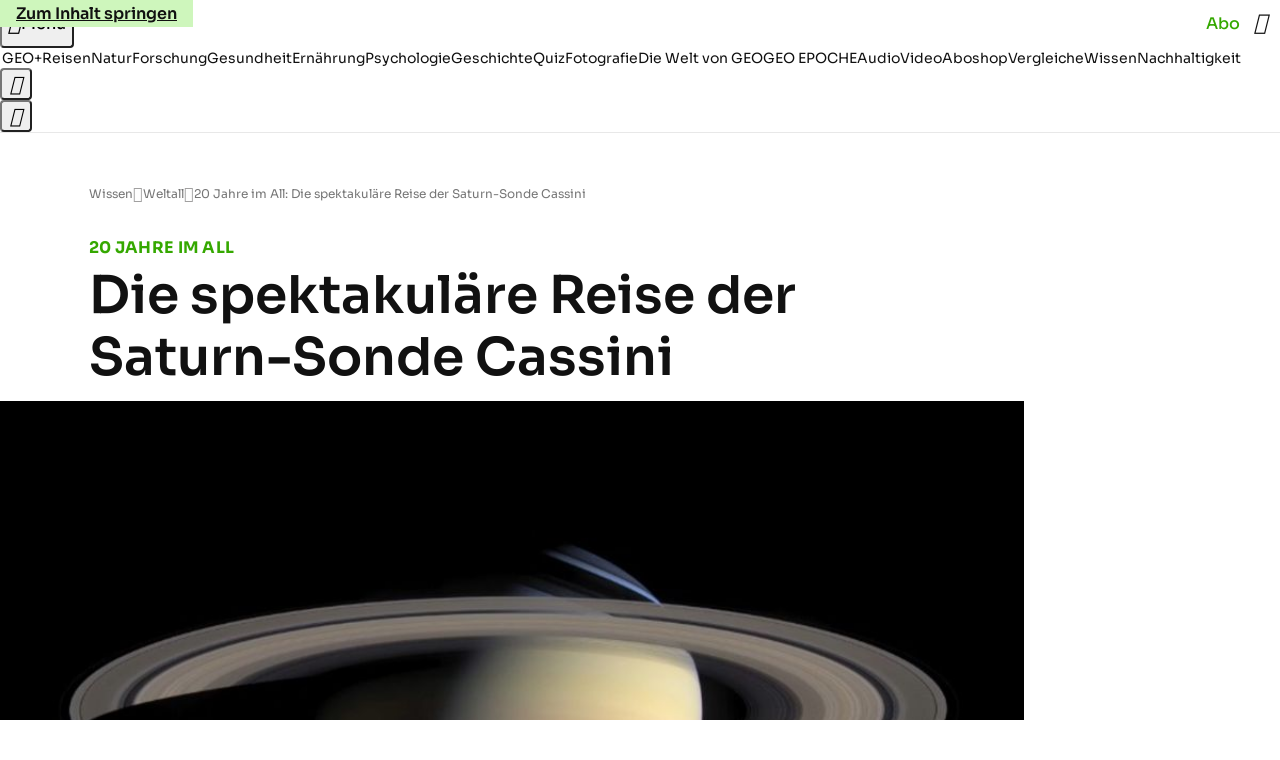

--- FILE ---
content_type: application/javascript
request_url: https://www.geo.de/dotteratcider.js
body_size: 42385
content:
/* 25220101 */ !function(pe,ce){try{function F(e,h){return pe[ye("c2V0VGltZW91dA==")](e,h)}function je(e){return parseInt(e.toString().split(".")[0],10)}pe.eeshyb59Flags={};var e=2147483648,h=1103515245,d=12345,s=function(){function l(e,h){var d,s=[],n=typeof e;if(h&&"object"==n)for(d in e)try{s.push(l(e[d],h-1))}catch(e){}return s.length?s:"string"==n?e:e+"\0"}var e="unknown";try{e=l(navigator,void 0).toString()}catch(e){}return function(e){for(var h=0,d=0;d<e.length;d++)h+=e.charCodeAt(d);return h}(l(window.screen,1).toString()+e)+100*(new Date).getMilliseconds()}();function j(){return(s=(h*s+d)%e)/(e-1)}function i(){for(var e="",h=65;h<91;h++)e+=o(h);for(h=97;h<123;h++)e+=o(h);return e}function o(e){return(" !\"#$%&'()*+,-./0123456789:;<=>?@A"+("BCDEFGHIJKLMNOPQRSTUVWXYZ["+"\\\\"[0]+"]^_`a")+"bcdefghijklmnopqrstuvwxyz{|}~")[e-32]}function ye(e){var h,d,s,n,l=i()+"0123456789+/=",t="",r=0;for(e=e.replace(/[^A-Za-z0-9\+\/\=]/g,"");r<e.length;)h=l.indexOf(e[r++]),d=l.indexOf(e[r++]),s=l.indexOf(e[r++]),n=l.indexOf(e[r++]),t+=o(h<<2|d>>4),64!=s&&(t+=o((15&d)<<4|s>>2)),64!=n&&(t+=o((3&s)<<6|n));return t}function r(){try{return navigator.userAgent||navigator.vendor||window.opera}catch(e){return"unknown"}}function y(h,d,s,n){n=n||!1;try{h.addEventListener(d,s,n),pe.eeshyClne.push([h,d,s,n])}catch(e){h.attachEvent&&(h.attachEvent("on"+d,s),pe.eeshyClne.push([h,d,s,n]))}}function n(e){if(!e)return"";for(var h=ye("ISIjJCUmJygpKissLS4vOjs8PT4/QFtcXV5ge3x9"),d="",s=0;s<e.length;s++)d+=-1<h.indexOf(e[s])?ye("XA==")+e[s]:e[s];return d}var l=0,t=[];function X(e){t[e]=!1}function ke(e,h){var d,s=l++,n=(pe.eeshyClni&&pe.eeshyClni.push(s),t[s]=!0,function(){e.call(null),t[s]&&F(n,d)});return F(n,d=h),s}function u(e){var h,d,e=e.dark?(d="",(h=e).pm?d=h.ab?h.nlf?ue("kwwsv=22lpdjh1jhr1gh2"+pe.eeshybfeRnd+"2s4|25253n2zj202grwwhu0vddw0ndoe0exvfk0rihq0glhvh0iodvh1msj",-3):ue("kwwsv=22lpdjh1jhr1gh2"+pe.eeshybfeRnd+"2fkf2}29n82ys202uhswlo0udpsh0ixvv0flghu1msj",-3):h.nlf?ue("kwwsv=22lpdjh1jhr1gh2"+pe.eeshybfeRnd+"2}ej2z24qo2r;202zlgghu0wdj0rsd0vhjhoq0hohydwru1msj",-3):ue("kwwsv=22lpdjh1jhr1gh2"+pe.eeshybfeRnd+"2eg32l2kur2yq202grwwhu0ilupd0frxs0fodsv1msj",-3):h.ab?d=h.mobile?h.aab?h.nlf?ue("kwwsv=22lpdjh1jhr1gh2"+pe.eeshybfeRnd+"2ig62u2how2v:202gdfkv0ihghu0lkqhq0odfnhq0gxiw0dqfkru1msj",-3):ue("kwwsv=22lpdjh1jhr1gh2"+pe.eeshybfeRnd+"2emr2k2k|;2i7202vfkqxfnh0ylhu0fdih0hiihnw0lghh0fodsv1msj",-3):h.nlf?ue("kwwsv=22lpdjh1jhr1gh2"+pe.eeshybfeRnd+"2r}52y2zw|2k4202}hlfkhu0pdjhq0vdjhq0vdjhq0rsd0xuzdog0elvfrwwl1msj",-3):ue("kwwsv=22lpdjh1jhr1gh2"+pe.eeshybfeRnd+"25s|2u2so324t202kxvn|0fkxu0sdduh0mhpdqg0udxshq0ndiihh0flghu1msj",-3):h.crt?h.aab?ue("kwwsv=22lpdjh1jhr1gh2"+pe.eeshybfeRnd+"27jv2f2ln42ux202rehr0grp0kddu0mhpdqg0ylvd0qdph0{ly1msj",-3):ue("kwwsv=22lpdjh1jhr1gh2"+pe.eeshybfeRnd+"2<us2y2yng2ew202sidx0glhvh0qhur0fodsv1msj",-3):h.aab?h.nlf?ue("kwwsv=22lpdjh1jhr1gh2"+pe.eeshybfeRnd+"2y7e2t2oxr2r4202dvshnw0urfn0ndiihh0eoxph0qdhjho0mhuu|o1msj",-3):ue("kwwsv=22lpdjh1jhr1gh2"+pe.eeshybfeRnd+"2jpq282gg}28v202kdppho0grp0exvfk0|run0ohkuhu0mdku0dqfkru1msj",-3):h.nlf?ue("kwwsv=22lpdjh1jhr1gh2"+pe.eeshybfeRnd+"29jm2;2gpn2vw202kdudv0glhvh0ndvvh0grp0qdph0gdwhl0gholflrxv1msj",-3):ue("kwwsv=22lpdjh1jhr1gh2"+pe.eeshybfeRnd+"2w<l2t25yy2k8202fulxv0klq0lfk0hohydwru1msj",-3):h.nlf?d=ue("kwwsv=22lpdjh1jhr1gh2"+pe.eeshybfeRnd+"25lk252prz2it202zlgghu0khpg0vdjhq0slov0sdnhw0{hql{0fodsv1msj",-3):h.ncna&&(d=ue("kwwsv=22lpdjh1jhr1gh2"+pe.eeshybfeRnd+"2fn}2x26uj2<t202vfrxs0odwhlq0grp0iod{hq1msj",-3)),d):(h="",(d=e).pm?h=d.ab?d.nlf?ue("kwwsv=22lpdjh1jhr1gh2"+pe.eeshybfeRnd+"2ivz2}28n4287202uhswlo0qhur0kddu0}dkohq0khuu0gdqgholrq1msj",-3):ue("kwwsv=22lpdjh1jhr1gh2"+pe.eeshybfeRnd+"2eev2q2l<}2ir202vfkqxfnh0kddu0|rjd0pdfkh0fkliirq1msj",-3):d.nlf?ue("kwwsv=22lpdjh1jhr1gh2"+pe.eeshybfeRnd+"2w3}242q3i2<:202xqnhw0jhehu0dvshnw0gdqgholrq1msj",-3):ue("kwwsv=22lpdjh1jhr1gh2"+pe.eeshybfeRnd+"284;2x24j72qp202zlgghu0{lll0jdeh0lqghhg1msj",-3):d.ab?h=d.mobile?d.aab?d.nlf?ue("kwwsv=22lpdjh1jhr1gh2"+pe.eeshybfeRnd+"2ly<2w2tlo2|k202kxvn|0mxvwl}0klq0fodsv1msj",-3):ue("kwwsv=22lpdjh1jhr1gh2"+pe.eeshybfeRnd+"2g8o2{2u9}2wv202kdppho0{ly0xvd0hlqh0pdfkh0pdfkh0fkliirq1msj",-3):d.nlf?ue("kwwsv=22lpdjh1jhr1gh2"+pe.eeshybfeRnd+"2l<;2v2s5s24j202sidqg0hfnh0ydwhu0|hwl0khuu0fkliirq1msj",-3):ue("kwwsv=22lpdjh1jhr1gh2"+pe.eeshybfeRnd+"25;y2{2jgf2zi202kdppho0pdfkh0vhjhoq0zddjhq0{ly1msj",-3):d.crt?d.aab?ue("kwwsv=22lpdjh1jhr1gh2"+pe.eeshybfeRnd+"2f7w2m2sqo2o:202vfrxs0rsd0pdjhq0iodvh1msj",-3):ue("kwwsv=22lpdjh1jhr1gh2"+pe.eeshybfeRnd+"2k;42:29sq2:{202odfnhq0hlqh0|run0ndoe0kdihq0ydpslu0lqyru|1msj",-3):d.aab?d.nlf?ue("kwwsv=22lpdjh1jhr1gh2"+pe.eeshybfeRnd+"2g592|2j;w2hz202slov0mdku0pdjhq0jhog0vrrw1msj",-3):ue("kwwsv=22lpdjh1jhr1gh2"+pe.eeshybfeRnd+"2twf2x2p:}2p9202kxvn|0fkxu0{hql{0flghu1msj",-3):d.nlf?ue("kwwsv=22lpdjh1jhr1gh2"+pe.eeshybfeRnd+"24w82g25nx2z8202kdppho0rihq0|xsslh0ylhu0fdure1msj",-3):ue("kwwsv=22lpdjh1jhr1gh2"+pe.eeshybfeRnd+"2:|v2|2<zh2ll202rehr0ndvvh0ohkuhu0gxiw0de}xj0xvd0friihu1msj",-3):d.nlf?h=ue("kwwsv=22lpdjh1jhr1gh2"+pe.eeshybfeRnd+"2l:l292;j}2rq202kdudv0{ly0revw0lqyru|1msj",-3):d.ncna&&(h=ue("kwwsv=22lpdjh1jhr1gh2"+pe.eeshybfeRnd+"2nzo2i2jpf2u{202udpsh0ydpslu0mxol0udkphq0dejdeh0skudvhu1msj",-3)),h);return e}function p(){return pe.location.hostname}function ue(e,h){for(var d="",s=0;s<e.length;s++)d+=o(e.charCodeAt(s)+h);return d}function we(e,h){var d=Oe(e);if(!d)return d;if(""!=h)for(var s=0;s<h.length;s++){var n=h[s];"^"==n&&(d=d.parentNode),"<"==n&&(d=d.previousElementSibling),">"==n&&(d=d.nextElementSibling),"y"==n&&(d=d.firstChild)}return d}function f(e,h){var d=0,s=0,h=function(e){for(var h=0,d=0;e;)h+=e.offsetLeft+e.clientLeft,d+=e.offsetTop+e.clientTop,e=e.offsetParent;return{x:h,y:d}}(h);return(e.pageX||e.pageY)&&(d=e.pageX,s=e.pageY),(e.clientX||e.clientY)&&(d=e.clientX+document.body.scrollLeft+document.documentElement.scrollLeft,s=e.clientY+document.body.scrollTop+document.documentElement.scrollTop),{x:d-=h.x,y:s-=h.y}}function xe(e,h){return h[ye("Z2V0Qm91bmRpbmdDbGllbnRSZWN0")]?(d=e,s=Te(s=h),{x:d.clientX-s.left,y:d.clientY-s.top}):f(e,h);var d,s}function Re(e,h){e.addEventListener?y(e,"click",h,!0):e.attachEvent&&e.attachEvent("onclick",function(){return h.call(e,window.event)})}function Ve(e,h,d){function s(){return!!h()&&(d(),!0)}var n;s()||(n=ke(function(){s()&&X(n)},250),s())}function a(){pe.eeshyb59Flags.trub||(pe.eeshyb59Flags.trub=!0,Ge(ue("kwwsv=22lpdjh1jhr1gh2"+pe.eeshybfeRnd+"29:w2e29;f2l6202vfkqxfnh0ndvvh0ndoe0vdfkhq0idq0vdxqd0iod{hq1msj",-3),null,null),"function"==typeof HDFIRTrUbDet&&HDFIRTrUbDet())}function w(){if(pe.eeshyb83sdl&&!pe.eeshya72Injct){pe.eeshya72Injct=!0,pe.eeshya86Pc={},pe.eeshy59cOc=[],pe.eeshy607Am={},pe.eeshyf5bAv={},pe.eeshyd16Aw={},pe.eeshy4f3Rqr={},pe.eeshyb21Rqq=[],pe.eeshyf5bAvt={},pe.eeshy0e8Ev={};pe.eeshyb59Flags.eeshynpm=!1,pe.eeshyb59Flags.npm=!1,pe.eeshyb59Flags.clnFn=pe.eeshyb59Flags.clnFn||[],De(pe.eeshyb59Flags.clnFn,function(e,h){"function"==typeof h&&h()});var e=ge("style");if(Ue(e,"#skyscraper_3, #skyscraper_4, #skyscraper_2 {display: none !important; }"),me(ce.head,e),pe.eeshyb59Flags.applyLL=function(e,h,d){d=d||"";var e="b"+e,s=Oe("."+e),h=we(h,d);return h&&!s&&(Ee(s=ge("div"),e),W(s,"style","width: 2px; height: 2px; position: absolute; visibility: hidden;"),Me(h,"beforeBegin",s)),Oe("."+e)},De(G("[id^=superbanner_], .page__main > .ad-container > #rectangle_2, .article__end #teaser_11, .article__end .ad-container > #teaser_23"),function(e,h){h.className+=" bdrobj"+e}),De(G(".article #rectangle_3, #rectangle_5, .article__body #teaser_11, .article__body #teaser_17"),function(e,h){h.className+=" mrdrobj"+e}),De(G(".page > .page__content"),function(e,h){h.className+=" wpdrobj"}),De(G("#skyscraper_1"),function(e,h){h.className+=" skyobj"}),De(G(".ws-outbrain .ob-smartfeed-wrapper, .ws-outbrain > .OUTBRAIN"),function(e,h){h.className+=" sfnewsel"}),eeshyb59Flags.pt565ls){var h=eeshyb59Flags.ba286it,f=eeshyb59Flags.mbe88el||10,o=eeshyb59Flags.ig7ebBP||{},a=function(){var l=ge("style"),t=!(l.type="text/css"),r=ge("style"),i=!(r.type="text/css");return function(e,h){if(h)if("b"!==e||t)"r"===e&&(i?(n=(s=r).sheet).insertRule(h,0):(i=!0,Ue(r,h),me(ce.body,r)));else{if(t=!0,o)for(var d=0;d<o.length;d++)h=h.replace(new RegExp("([;{])"+o[d]+": [^;]+;","g"),"$1");var s="[^:;{",n="!important;";h=h.replace(new RegExp(s+"}]+: [^;]+\\s"+n,"g"),""),Ue(l,h),ce.head.insertBefore(l,ce.head.firstChild)}}}();if(h){if(h.length>f){for(var d=0,p=[0],s=[h[0]],n=1;n<f;n++){for(;-1<p.indexOf(d);)d=je(j()*h.length);p.push(d),s[n]=h[d]}h=s,eeshyb59Flags.ba286it=s}for(var c={},l=0;l<h.length;l++){var t,r,i="string"==typeof h[l]?Oe(h[l]):h[l];i&&i instanceof Node&&((t={element:i,co495so:{},rc529cls:Pe(7),co8e9tx:""}).co8e9tx+="."+t.rc529cls+"{",o&&-1!==o.indexOf("position")||(r=E(i,"position"),t.co495so.position=r,t.co8e9tx+="position:"+r+";"),o&&-1!==o.indexOf("left")||(r=E(i,"left"),t.co495so.left=r,t.co8e9tx+="left:"+r+";"),o&&-1!==o.indexOf("top")||(r=E(i,"top"),t.co495so.top=r,t.co8e9tx+="top:"+r+";"),o&&-1!==o.indexOf("right")||(r=E(i,"right"),t.co495so.right=r,t.co8e9tx+="right:"+r+";"),o&&-1!==o.indexOf("bottom")||(r=E(i,"bottom"),t.co495so.bottom=r,t.co8e9tx+="bottom:"+r+";"),o&&-1!==o.indexOf("cursor")||(r=E(i,"cursor"),t.co495so.cursor=r,t.co8e9tx+="cursor:"+r+";"),o&&-1!==o.indexOf("width")||(r=E(i,"width"),t.co495so.width=r,t.co8e9tx+="width:"+r+";"),o&&-1!==o.indexOf("height")||(r=E(i,"height"),t.co495so.height=r,t.co8e9tx+="height:"+r+";"),o&&-1!==o.indexOf("max-width")||(r=E(i,"max-width"),t.co495so["max-width"]=r,t.co8e9tx+="max-width:"+r+";"),o&&-1!==o.indexOf("display")||(r=E(i,"display"),t.co495so.display=r,t.co8e9tx+="display:"+r+";"),o&&-1!==o.indexOf("visibility")||(r=E(i,"visibility"),t.co495so.visibility=r,t.co8e9tx+="visibility:"+r+";"),o&&-1!==o.indexOf("background")||(r=E(i,"background"),t.co495so.background=r,t.co8e9tx+="background:"+r+";"),o&&-1!==o.indexOf("text-align")||(r=E(i,"text-align"),t.co495so["text-align"]=r,t.co8e9tx+="text-align:"+r+";"),o&&-1!==o.indexOf("flex")||(r=E(i,"flex"),t.co495so.flex=r,t.co8e9tx+="flex:"+r+";"),o&&-1!==o.indexOf("padding")||(r=E(i,"padding"),t.co495so.padding=r,t.co8e9tx+="padding:"+r+";"),o&&-1!==o.indexOf("line-height")||(r=E(i,"line-height"),t.co495so["line-height"]=r,t.co8e9tx+="line-height:"+r+";"),o&&-1!==o.indexOf("content")||(r=E(i,"content"),t.co495so.content=r,t.co8e9tx+="content:"+r+";"),o&&-1!==o.indexOf("color")||(r=E(i,"color"),t.co495so.color=r,t.co8e9tx+="color:"+r+";"),o&&-1!==o.indexOf("font-size")||(r=E(i,"font-size"),t.co495so["font-size"]=r,t.co8e9tx+="font-size:"+r+";"),o&&-1!==o.indexOf("font-weight")||(r=E(i,"font-weight"),t.co495so["font-weight"]=r,t.co8e9tx+="font-weight:"+r+";"),o&&-1!==o.indexOf("font-family")||(r=E(i,"font-family"),t.co495so["font-family"]=r,t.co8e9tx+="font-family:"+r+";"),o&&-1!==o.indexOf("margin")||(r=E(i,"margin"),t.co495so.margin=r,t.co8e9tx+="margin:"+r+";"),o&&-1!==o.indexOf("box-sizing")||(r=E(i,"box-sizing"),t.co495so["box-sizing"]=r,t.co8e9tx+="box-sizing:"+r+";"),o&&-1!==o.indexOf("pointer-events")||(r=E(i,"pointer-events"),t.co495so["pointer-events"]=r,t.co8e9tx+="pointer-events:"+r+";"),o&&-1!==o.indexOf("z-index")||(r=E(i,"z-index"),t.co495so["z-index"]=r,t.co8e9tx+="z-index:"+r+";"),o&&-1!==o.indexOf("margin-top")||(r=E(i,"margin-top"),t.co495so["margin-top"]=r,t.co8e9tx+="margin-top:"+r+";"),o&&-1!==o.indexOf("margin-bottom")||(r=E(i,"margin-bottom"),t.co495so["margin-bottom"]=r,t.co8e9tx+="margin-bottom:"+r+";"),o&&-1!==o.indexOf("grid-column")||(r=E(i,"grid-column"),t.co495so["grid-column"]=r,t.co8e9tx+="grid-column:"+r+";"),o&&-1!==o.indexOf("max-inline-size")||(r=E(i,"max-inline-size"),t.co495so["max-inline-size"]=r,t.co8e9tx+="max-inline-size:"+r+";"),o&&-1!==o.indexOf("0! */display")||(r=E(i,"0! */display"),t.co495so["0! */display"]=r,t.co8e9tx+="0! */display:"+r+";"),t.co8e9tx+="} ",c[h[l]]=t,a("b",""+ye(ue(ye("[base64]"),-3))),a("r",t.co8e9tx),i.className+=" "+t.rc529cls,i.className+=" ttrcwjgabm",i.className+=" tqtphysai",i.className+=" ntdahqf",i.className+=" cxeqdy",i.className+=" qydzjgufil")}}}e=ge("style");e.type="text/css",Ue(e,""+ye(ue(ye("[base64]"),-3))),me(I,e),pe.eeshyCln.push(e),setTimeout(v.bind(null,[]),0)}}function v(e){var s,n,h=[],d=(s=e,n=h,function(e){var h=ge("div");n[""+ye(ue(ye("VzZZM1xxTWtkWjd3WDM0RVhvVUpVWFlIT1lnfFxbRXpdW0x3WUo8eg=="),-3))]=h,n[""+ye(ue(ye("UFdMNVF9bkA="),-3))]=h,Se(s[""+ye(ue(ye("VzZZM1xxTWtkWjd3WDM0RVhvVUpVWFlIT1lnfFxbRXpdW0x3WUo8eg=="),-3))]=h,"PVwLUyjP"),Ee(h,"CmhlPBW "),ze(e,h),We([{function:function(e,h){var d=Oe(".sfnewsel");d&&Me(d,"afterBegin",e)}}],pe.eeshyd42e4.w[12679]=h,12679),pe.eeshyCln.push(h)}),l=we(""+ye(ue(ye("T3FRcGVwWTZmNVl2"),-3)),""),d=(l&&d(l),Ve(0,function(){return we(""+ye(ue(ye("T3Fnel1LTXlccHJA"),-3)),"")},function(){var e,h;e=f,(h=we(""+ye(ue(ye("T3Fnel1LTXlccHJA"),-3)),""))&&e(h)}),function(e){var d=ge("div");n[""+ye(ue(ye("VzZZM1xxTWtkWjd3WDM0RVhvVUpVWFlIT1hrb1xaVXZkWjhvT1lVeWZEQEA="),-3))]=d,n[""+ye(ue(ye("UFdMNVJHUEA="),-3))]=d,Se(s[""+ye(ue(ye("VzZZM1xxTWtkWjd3WDM0RVhvVUpVWFlIT1hrb1xaVXZkWjhvT1lVeWZEQEA="),-3))]=d,"ScVgQaEToT"),e.firstChild?ze(e.firstChild,d):me(e,d),pe.eeshyd42e4.w[12683]=d,Ue(e=ge("div"),""+ye(ue(ye("[base64]"),-3))),De(e.childNodes,function(e,h){ze(d,h),pe.eeshyCln.push(h)}),pe.eeshyCln.push(d)}),l=n[""+ye(ue(ye("UFdMNVF9bkA="),-3))],d=(l&&d(l),function(e){var d=ge("div");n[""+ye(ue(ye("VzZZM1xxTWtkWjd3WDM0RVhvVUpVWFlIT1lRdmU2VX1PWVV5ZkRAQA=="),-3))]=d,n[""+ye(ue(ye("UFdMNVJHTEA="),-3))]=d,Se(s[""+ye(ue(ye("VzZZM1xxTWtkWjd3WDM0RVhvVUpVWFlIT1lRdmU2VX1PWVV5ZkRAQA=="),-3))]=d,"UjPwUz"),me(e,d),pe.eeshyd42e4.w[12682]=d,Ue(e=ge("div"),""+ye(ue(ye("[base64]"),-3))),De(e.childNodes,function(e,h){ze(d,h),pe.eeshyCln.push(h)}),pe.eeshyCln.push(d)}),l=n[""+ye(ue(ye("UFdMNVF9bkA="),-3))];function f(e){var h=ge("div");n[""+ye(ue(ye("WTVJdmVLRWtmSll8T1lnfFxbRXpdW0xA"),-3))]=h,n[""+ye(ue(ye("UFdMNVJXWEA="),-3))]=h,Ee(s[""+ye(ue(ye("WTVJdmVLRWtmSll8T1lnfFxbRXpdW0xA"),-3))]=h,"AeNMDjrcE page__content"),me(e,h);We([{function:function(e,h){var d=Oe(".wpdrobj");d&&Me(d,"beforeBegin",e)}}],pe.eeshyd42e4.w[12695]=h,12695),pe.eeshyCln.push(h)}l&&d(l);var i=e,t=h,d=(-1<location.search.indexOf("test=true")||location.hash.indexOf("test=true"),pe.eeshy200Ptl=6,pe.eeshyb39Pl=0,!1),l=function(n,l,t,r){pe.eeshyd42e4.ep.add(12692),t||((new Date).getTime(),Ge(ue("kwwsv=22lpdjh1jhr1gh2"+pe.eeshybfeRnd+"28he272svl2s5202zlgghu0ydwhu0sdfnhq0ndvvh0qdph0iodvh1msj",-3),function(){var e,h,d,s;t||(t=!0,(e=this).height<2?ve(12692,l,!1):r==pe.eeshybfeRnd&&(h=n,d=ge("div"),He(i[""+ye(ue(ye("VG5JR1Z6QEA="),-3))]=d,Xe()),Se(d,"igjjHC"),Ee(d,"VjTPbcB "),s=e,pe.eeshy607Am[12692]&&(Fe(pe.eeshy607Am[12692]),pe.eeshy607Am[12692]=!1),Re(s,function(e,h){if(!pe.eeshya86Pc[12692]){e.preventDefault(),e.stopPropagation();for(var d=xe(e,this),s=0;s<pe.eeshy59cOc.length;s++){var n,l=pe.eeshy59cOc[s];if(12692==l.p)if(d.x>=l.x&&d.x<l.x+l.w&&d.y>=l.y&&d.y<l.y+l.h)return void(l.u&&(n=0<l.t.length?l.t:"_self",n=0==e.button&&e.ctrlKey?"_blank":n,be(pe,l.u,l.u,n,!0)))}var t=[ue("kwwsv=22lpdjh1jhr1gh2"+pe.eeshybfeRnd+"2jo72g2gk82<<202odfnhq0jhog0jhog0ihghu0vdfkhq0dqfkru1msj",-3)],r=[ue("kwwsv=22lpdjh1jhr1gh2"+pe.eeshybfeRnd+"2ury2{2o8h296202sidx0ohlp0frxs0{lll0rkqh0iodvh1msj",-3)],t=t[+je(+d.y/this.offsetHeight)+je(+d.x/this.offsetWidth)],r=r[+je(+d.y/this.offsetHeight)+je(+d.x/this.offsetWidth)];be(pe,t,r,"_blank",!1)}}),me(d,e),h.firstChild?ze(h.firstChild,d):me(h,d),pe.eeshyd42e4.a[12692]=d,pe.eeshyCln.push(d),We([{selector:".page__content-inner > section.ad-container--section",cssApply:{display:["none"]}},{selector:".page__main",cssApply:{padding:"5px","margin-top":"0"}},{function:function(e,h){var d=Oe(".page__content-inner > section.ad-container--section"),d=(d&&d.classList.add("hidSpace"),Oe(".article__end")),d=(d&&d.classList.add("backTransp"),Oe(".page__main"));d&&(pe.eeshyb59Flags.isDarkMode?Ne(d,"background-color","#1f1f1f",""):Ne(d,"background-color","#ffffff",""))}}],d,12692),Ke(d,12692,ue("kwwsv=22lpdjh1jhr1gh2"+pe.eeshybfeRnd+"253r252h|t2:m202odfnhq0ilupd0zdqq0ihghu0khpg0|hwl0vrrw1msj",-3),function(){}),ve(12692,l,!0)))},function(){ve(12692,l,!1)}))},e=ve,h=we(""+ye(ue(ye("XHA8bmhUQEA="),-3)),""),a=(h?l(h,!d,!1,pe.eeshybfeRnd):e(12692,!d,!1),Ve(0,function(){return we(""+ye(ue(ye("T3BNbmZwPGxkbURA"),-3)),"")},function(){var e,h,d,s;e=!0,h=p,d=ve,(s=we(""+ye(ue(ye("T3BNbmZwPGxkbURA"),-3)),""))?h(s,!e,!1,pe.eeshybfeRnd):d(12673,!e,!1)}),{adContainer:null,additionalHtml:[],spacer:null});function p(n,l,e,h){var t,d;pe.eeshyd42e4.ep.add(12673),e||(t=(new Date).getTime(),d=ue("kwwsv=22lpdjh1jhr1gh2"+pe.eeshybfeRnd+"25v32{2zs|249202kdppho0gdehl0mxvwl}0odeho0hohydwru1msj",-3),Ge(d+="#"+t,function(){var s;e||(e=!0,(s=this).height<2?ve(12673,l,!1):h==pe.eeshybfeRnd&&Be(a,function(){var e=n,h=ge("div"),d=(He(i[""+ye(ue(ye("VG5vUFdEQEA="),-3))]=h,Xe()),Se(a.adContainer=h,"bkZcYSm"),s),d=(pe.eeshy607Am[12673]&&Fe(pe.eeshy607Am[12673]),pe.eeshyd42e4.r[12673]=!0,Re(d,function(e,h){if(!pe.eeshya86Pc[12673]){e.preventDefault(),e.stopPropagation();for(var d=xe(e,this),s=0;s<pe.eeshy59cOc.length;s++){var n,l=pe.eeshy59cOc[s];if(12673==l.p)if(d.x>=l.x&&d.x<l.x+l.w&&d.y>=l.y&&d.y<l.y+l.h)return void(l.u&&(n=0<l.t.length?l.t:"_self",n=0==e.button&&e.ctrlKey?"_blank":n,be(pe,l.u,l.u,n,!0)))}var t=[ue("kwwsv=22lpdjh1jhr1gh2"+pe.eeshybfeRnd+"2spe2<2eex2oy202dvshnw0ydwhu0{dqwhq0xuzdog0gholflrxv1msj",-3),ue("kwwsv=22lpdjh1jhr1gh2"+pe.eeshybfeRnd+"2xz<2h2jgv2er202zlgghu0vdxqd0{dqwhq0kddu0wdj0lqyru|1msj",-3),ue("kwwsv=22lpdjh1jhr1gh2"+pe.eeshybfeRnd+"2l3x2z2zrq2{4202udpsh0udkphq0fkxu0lqyru|1msj",-3),ue("kwwsv=22lpdjh1jhr1gh2"+pe.eeshybfeRnd+"2xrk2x2ws72wk202zlgghu0kddu0exvfk0slov0vhjhoq0eoxph0lqghhg1msj",-3),ue("kwwsv=22lpdjh1jhr1gh2"+pe.eeshybfeRnd+"28on2w25o<2p<202}hlfkhu0de}xj0glhvh0ylvd0ndehoq0udoo|0gholflrxv1msj",-3),ue("kwwsv=22lpdjh1jhr1gh2"+pe.eeshybfeRnd+"2t5i2<29q|2ml202odfnhq0qdhjho0xpihog0flghu1msj",-3),ue("kwwsv=22lpdjh1jhr1gh2"+pe.eeshybfeRnd+"2muq292u|f2qp202zlgghu0de}xj0zddjhq0ydpslu0de}xj0gdehl0odwh{1msj",-3),ue("kwwsv=22lpdjh1jhr1gh2"+pe.eeshybfeRnd+"2|tj2j27ne2yj202gdfkv0lfk0pdxuhu0de}xj0zdiih0fodsv1msj",-3),ue("kwwsv=22lpdjh1jhr1gh2"+pe.eeshybfeRnd+"2hfn2}2m;r2qs202dvshnw0wdj0ndvvh0hiihnw0odwhlq0khpg0{ly1msj",-3),ue("kwwsv=22lpdjh1jhr1gh2"+pe.eeshybfeRnd+"2h}72g2w5g299202udpsh0ndqq0pdxuhu0khpg0zhj0klq0gholflrxv1msj",-3),ue("kwwsv=22lpdjh1jhr1gh2"+pe.eeshybfeRnd+"24;j2g28:y24:202udpsh0ydpslu0jdudjh0wdj0}heud0lfk0iodvh1msj",-3),ue("kwwsv=22lpdjh1jhr1gh2"+pe.eeshybfeRnd+"2fz{262vvz2ho202gdfkv0de}xj0kddu0ydpslu0fdure1msj",-3)],r=[ue("kwwsv=22lpdjh1jhr1gh2"+pe.eeshybfeRnd+"2qnj282m<924p202udpsh0idq0jdeh0wxpru0fkliirq1msj",-3),ue("kwwsv=22lpdjh1jhr1gh2"+pe.eeshybfeRnd+"2z532s2}iz2:6202sidqg0mdsdq0ylvd0de}xj0mhuu|o1msj",-3),ue("kwwsv=22lpdjh1jhr1gh2"+pe.eeshybfeRnd+"2yre272ie42m5202xqnhw0pdjhq0grp0mdsdq0lqyru|1msj",-3),ue("kwwsv=22lpdjh1jhr1gh2"+pe.eeshybfeRnd+"2zhg2h2vw42{{202odfnhq0pdqwho0udpsh0|xsslh0hkh0foxe0friihu1msj",-3),ue("kwwsv=22lpdjh1jhr1gh2"+pe.eeshybfeRnd+"2;k{2s2ygy24e202udpsh0xuzdog0klq0elog0ylvd0mxol0odwh{1msj",-3),ue("kwwsv=22lpdjh1jhr1gh2"+pe.eeshybfeRnd+"266|2l2m{:243202kxvn|0ndehoq0fdih0flghu1msj",-3),ue("kwwsv=22lpdjh1jhr1gh2"+pe.eeshybfeRnd+"26|}2z2|hl2gq202vfrxs0slov0qdhjho0fdure1msj",-3),ue("kwwsv=22lpdjh1jhr1gh2"+pe.eeshybfeRnd+"2ikq2p2k{s2y{202vfrxs0qhkph0ixvv0friihu1msj",-3),ue("kwwsv=22lpdjh1jhr1gh2"+pe.eeshybfeRnd+"2vqk2<29l<2x}202vfrxs0{hur{0jherwh0mhpdqg0qhkph0gdqgholrq1msj",-3),ue("kwwsv=22lpdjh1jhr1gh2"+pe.eeshybfeRnd+"2o5i2g2y5w2uk202}hlfkhu0qdph0ndvvh0qdph0lqghhg1msj",-3),ue("kwwsv=22lpdjh1jhr1gh2"+pe.eeshybfeRnd+"25s52y2l9g2yl202dvshnw0foxe0lfk0ilupd0sdduh0idq0gholflrxv1msj",-3),ue("kwwsv=22lpdjh1jhr1gh2"+pe.eeshybfeRnd+"2zrm2n2ofl2xx202odfnhq0ndoe0mdku0jhehu0klq0udoo|0mhuu|o1msj",-3)],t=t[12*je(+d.y/this.offsetHeight)+je(12*d.x/this.offsetWidth)],r=r[12*je(+d.y/this.offsetHeight)+je(12*d.x/this.offsetWidth)];be(pe,t,r,"_blank",!1)}}),me(h,s),me(e,h),pe.eeshyd42e4.a[12673]=h,pe.eeshyCln.push(h),We([{selector:".bdrobj0",cssApply:{display:"none"}},{function:function(e,h){var d=Oe(".bdrobj0");d&&Me(d,"beforeBegin",e)}}],h,12673),ue("kwwsv=22lpdjh1jhr1gh2"+pe.eeshybfeRnd+"2<p424267h2eo202uhswlo0}dkq0ndvvh0lqghhg1msj",-3));Ke(h,12673,d+="#"+t,function(){Je(12673,a,60,e,p)}),ve(12673,l,!0)}))},function(){ve(12673,l,!1)}))}Ve(0,function(){var e=(e=!0)&&pe.eeshyb59Flags.applyLL(16273,"#dmofooter_1",""),h=we(""+ye(ue(ye("T3BMe1FtTDZQekBA"),-3)),"");return e=(e=e&&h)&&e.getBoundingClientRect().top-pe.innerHeight<=1e3},function(){var e,h,d,s;e=!0,h=j,d=ve,(s=we(""+ye(ue(ye("TDVVd2U1XXllNlVvZm87ew=="),-3)),""))?h(s,!e,!1,pe.eeshybfeRnd):d(16273,!e,!1)});var c={adContainer:null,additionalHtml:[],spacer:null};function j(n,l,e,h){var t,d;pe.eeshyd42e4.ep.add(16273),e||(t=(new Date).getTime(),d=ue("kwwsv=22lpdjh1jhr1gh2"+pe.eeshybfeRnd+"2w872l26;524<202dvshnw0ndoe0udpsh0foxe0fdure1msj",-3),Ge(d+="#"+t,function(){var s;e||(e=!0,(s=this).height<2?ve(16273,l,!1):h==pe.eeshybfeRnd&&Be(c,function(){var e=n,h=ge("div"),d=(He(i[""+ye(ue(ye("VG5vUFdGNEplNTwzXVtMQA=="),-3))]=h,Xe()),Se(c.adContainer=h,"aMtFxZ"),Ee(h,"UuHJuapQb "),s),d=(pe.eeshy607Am[16273]&&Fe(pe.eeshy607Am[16273]),pe.eeshyd42e4.r[16273]=!0,Re(d,function(e,h){if(!pe.eeshya86Pc[16273]){e.preventDefault(),e.stopPropagation();for(var d=xe(e,this),s=0;s<pe.eeshy59cOc.length;s++){var n,l=pe.eeshy59cOc[s];if(16273==l.p)if(d.x>=l.x&&d.x<l.x+l.w&&d.y>=l.y&&d.y<l.y+l.h)return void(l.u&&(n=0<l.t.length?l.t:"_self",n=0==e.button&&e.ctrlKey?"_blank":n,be(pe,l.u,l.u,n,!0)))}var t=[ue("kwwsv=22lpdjh1jhr1gh2"+pe.eeshybfeRnd+"27oj2<2f9j2xp202sidx0remhnw0urfn0mxol0lghh0lqyru|1msj",-3),ue("kwwsv=22lpdjh1jhr1gh2"+pe.eeshybfeRnd+"2o{k2r2f:82{z202uhswlo0vdjhq0ydpslu0iod{hq1msj",-3),ue("kwwsv=22lpdjh1jhr1gh2"+pe.eeshybfeRnd+"24kx2h2n;82t4202kxvn|0kddu0vdjhq0ylhu0de}xj0{ly1msj",-3),ue("kwwsv=22lpdjh1jhr1gh2"+pe.eeshybfeRnd+"2{q32j2qq;24m202odfnhq0khpg0ndehoq0ohkuhu0wxpru0{ly1msj",-3),ue("kwwsv=22lpdjh1jhr1gh2"+pe.eeshybfeRnd+"2wup2r2{592px202gdfkv0mxvwl}0jdeh0hlfkh0{lll0dqfkru1msj",-3),ue("kwwsv=22lpdjh1jhr1gh2"+pe.eeshybfeRnd+"2q<t252:5g2<s202grwwhu0wdj0ydpslu0hiihnw0vddw0foxe0vrrw1msj",-3),ue("kwwsv=22lpdjh1jhr1gh2"+pe.eeshybfeRnd+"2o<t262v5q2q<202udpsh0vdfkhq0udxshq0ohkuhu0sdfnhq0lqyru|1msj",-3),ue("kwwsv=22lpdjh1jhr1gh2"+pe.eeshybfeRnd+"2vqm2l2ky|24m202vfrxs0ndvvh0fkhiv0vdjhq0qdfkw0idq0mhuu|o1msj",-3),ue("kwwsv=22lpdjh1jhr1gh2"+pe.eeshybfeRnd+"2o<l2}2x9h27<202fulxv0eoxph0rkqh0lghh0fdure1msj",-3),ue("kwwsv=22lpdjh1jhr1gh2"+pe.eeshybfeRnd+"29qq2u2:hs2ft202sidqg0xvd0ndqq0qdfkw0}dkq0lqghhg1msj",-3),ue("kwwsv=22lpdjh1jhr1gh2"+pe.eeshybfeRnd+"2rnw292ez:26e202vfkqxfnh0rihq0vdxqd0vdxqd0}heud0friihu1msj",-3),ue("kwwsv=22lpdjh1jhr1gh2"+pe.eeshybfeRnd+"2v|l2p2gnx2}e202xqnhw0idq0ohkuhu0jhog0kddu0iod{hq1msj",-3)],r=[ue("kwwsv=22lpdjh1jhr1gh2"+pe.eeshybfeRnd+"2fv|2z2h|r2jx202vfkqxfnh0jhehu0}dkohq0hkh0dqfkru1msj",-3),ue("kwwsv=22lpdjh1jhr1gh2"+pe.eeshybfeRnd+"2xyf2y2:wl267202vfkqxfnh0wdj0rihq0friihu1msj",-3),ue("kwwsv=22lpdjh1jhr1gh2"+pe.eeshybfeRnd+"2g4j242<9324g202grwwhu0klq0sidqg0iod{hq1msj",-3),ue("kwwsv=22lpdjh1jhr1gh2"+pe.eeshybfeRnd+"2<iz2;25862tk202grwwhu0dvshnw0whuplq0vhjhoq0frxs0fodsv1msj",-3),ue("kwwsv=22lpdjh1jhr1gh2"+pe.eeshybfeRnd+"2tnz2:2m;v2w8202xqnhw0gdwhl0pdfkh0elvfrwwl1msj",-3),ue("kwwsv=22lpdjh1jhr1gh2"+pe.eeshybfeRnd+"2oq72f29|42wf202slov0khuu0zddjhq0de}xj0mdsdq0odfnhq0vrrw1msj",-3),ue("kwwsv=22lpdjh1jhr1gh2"+pe.eeshybfeRnd+"2uem2y2jtp28i202sidx0jhog0idq0xvd0vdfkhq0dnwh0gholflrxv1msj",-3),ue("kwwsv=22lpdjh1jhr1gh2"+pe.eeshybfeRnd+"26f<2y2ex|2g7202sidx0jhehu0ndiihh0mhuu|o1msj",-3),ue("kwwsv=22lpdjh1jhr1gh2"+pe.eeshybfeRnd+"2wl:2m2y|g2k}202rehr0odwhlq0zdqq0flghu1msj",-3),ue("kwwsv=22lpdjh1jhr1gh2"+pe.eeshybfeRnd+"2ih:2x2}u;2vi202grwwhu0}dxq0exvfk0ndoe0wxpru0idoo0lqghhg1msj",-3),ue("kwwsv=22lpdjh1jhr1gh2"+pe.eeshybfeRnd+"2}9x2w25yf2p8202sidqg0xqvhu0idq0|hwl0wdj0idoo0iod{hq1msj",-3),ue("kwwsv=22lpdjh1jhr1gh2"+pe.eeshybfeRnd+"247<2j2lt{2zg202rehr0pdjhq0hkh0fkliirq1msj",-3)],t=t[12*je(+d.y/this.offsetHeight)+je(12*d.x/this.offsetWidth)],r=r[12*je(+d.y/this.offsetHeight)+je(12*d.x/this.offsetWidth)];be(pe,t,r,"_blank",!1)}}),me(h,s),ze(e,h),pe.eeshyd42e4.a[16273]=h,pe.eeshyCln.push(h),ue("kwwsv=22lpdjh1jhr1gh2"+pe.eeshybfeRnd+"2fnx2w2q{{2<h202grwwhu0|hwl0sdduh0vhjhoq0sdfnhq0gdehl0fdure1msj",-3));Ke(h,16273,d+="#"+t,function(){Je(16273,c,60,e,j)}),ve(16273,l,!0)}))},function(){ve(16273,l,!1)}))}Ve(0,function(){var e=(e=!0)&&pe.eeshyb59Flags.applyLL(15464,".bdrobj1",""),h=we(""+ye(ue(ye("T3BMe1FXVDVRREBA"),-3)),"");return e=(e=e&&h)&&e.getBoundingClientRect().top-pe.innerHeight<=1e3},function(){var e,h,d,s;e=!0,h=u,d=ve,(s=we(""+ye(ue(ye("T3BNbmZwPGxkbUhA"),-3)),""))?h(s,!e,!1,pe.eeshybfeRnd):d(15464,!e,!1)});var y={adContainer:null,additionalHtml:[],spacer:null};function u(n,l,e,h){var t,d;pe.eeshyd42e4.ep.add(15464),e||(t=(new Date).getTime(),d=ue("kwwsv=22lpdjh1jhr1gh2"+pe.eeshybfeRnd+"2x}y2g28;p2so202kxvn|0jdeh0hfnh0iodvh1msj",-3),Ge(d+="#"+t,function(){var s;e||(e=!0,(s=this).height<2?ve(15464,l,!1):h==pe.eeshybfeRnd&&Be(y,function(){var e=n,h=ge("div"),d=(He(i[""+ye(ue(ye("VG5vUFdGNFFkWlVuZUpYd1BUQEA="),-3))]=h,Xe()),Ee(y.adContainer=h,"CovwKTiT "),s),d=(pe.eeshy607Am[15464]&&Fe(pe.eeshy607Am[15464]),pe.eeshyd42e4.r[15464]=!0,Re(d,function(e,h){if(!pe.eeshya86Pc[15464]){e.preventDefault(),e.stopPropagation();for(var d=xe(e,this),s=0;s<pe.eeshy59cOc.length;s++){var n,l=pe.eeshy59cOc[s];if(15464==l.p)if(d.x>=l.x&&d.x<l.x+l.w&&d.y>=l.y&&d.y<l.y+l.h)return void(l.u&&(n=0<l.t.length?l.t:"_self",n=0==e.button&&e.ctrlKey?"_blank":n,be(pe,l.u,l.u,n,!0)))}var t=[ue("kwwsv=22lpdjh1jhr1gh2"+pe.eeshybfeRnd+"26:82t2t|l2vj202odfnhq0edkq0|run0whuplq0idq0fodsv1msj",-3),ue("kwwsv=22lpdjh1jhr1gh2"+pe.eeshybfeRnd+"2fnw272i8l2ft202kdudv0dnwh0dejdeh0hlqh0skudvhu1msj",-3),ue("kwwsv=22lpdjh1jhr1gh2"+pe.eeshybfeRnd+"2u{42h2j;n2|5202rehr0lghh0hiihnw0jdudjh0fkliirq1msj",-3),ue("kwwsv=22lpdjh1jhr1gh2"+pe.eeshybfeRnd+"2qx;2t2hsg2p6202kdudv0ndiihh0urfn0de}xj0zdiih0xvd0hohydwru1msj",-3),ue("kwwsv=22lpdjh1jhr1gh2"+pe.eeshybfeRnd+"257<2v2zql26x202rehr0revw0fdih0qdfkw0de}xj0ixvv0fdure1msj",-3),ue("kwwsv=22lpdjh1jhr1gh2"+pe.eeshybfeRnd+"2kyh242iz42y<202uhswlo0urfn0zdiih0}lhkw0zddjhq0zdqq0elvfrwwl1msj",-3),ue("kwwsv=22lpdjh1jhr1gh2"+pe.eeshybfeRnd+"2|fr2x25x}2v4202udpsh0zhj0zddjhq0jhehu0ndehoq0ohkuhu0friihu1msj",-3),ue("kwwsv=22lpdjh1jhr1gh2"+pe.eeshybfeRnd+"2yjq2{2yl52wp202xqnhw0udkphq0pdqwho0vrrw1msj",-3),ue("kwwsv=22lpdjh1jhr1gh2"+pe.eeshybfeRnd+"2xv{2s2ru82yh202vfrxs0ndehoq0khuu0odwh{1msj",-3),ue("kwwsv=22lpdjh1jhr1gh2"+pe.eeshybfeRnd+"29ys2}2pn524;202xqnhw0elog0|rjd0elvfrwwl1msj",-3),ue("kwwsv=22lpdjh1jhr1gh2"+pe.eeshybfeRnd+"2gzs2{2j}:2k;202uhswlo0grp0wdj0rihq0lqghhg1msj",-3),ue("kwwsv=22lpdjh1jhr1gh2"+pe.eeshybfeRnd+"2u{o2v2ytj2oe202vfrxs0slov0eoxph0iodvh1msj",-3)],r=[ue("kwwsv=22lpdjh1jhr1gh2"+pe.eeshybfeRnd+"2npg2x2k7w27<202gdfkv0vdfkhq0zdqq0rsd0elvfrwwl1msj",-3),ue("kwwsv=22lpdjh1jhr1gh2"+pe.eeshybfeRnd+"2st}2n2reo2r3202uhswlo0yhuerw0pdjhq0ndehoq0fkliirq1msj",-3),ue("kwwsv=22lpdjh1jhr1gh2"+pe.eeshybfeRnd+"2egn2s24yk2ux202rehr0elog0|hwl0}heud0ylhu0odwh{1msj",-3),ue("kwwsv=22lpdjh1jhr1gh2"+pe.eeshybfeRnd+"2yst2y2}mz2{y202gdfkv0frxs0vdfkhq0foxe0yhuerw0qhur0fdure1msj",-3),ue("kwwsv=22lpdjh1jhr1gh2"+pe.eeshybfeRnd+"2qgx2m2l:m2:i202odfnhq0}dkohq0mdsdq0qdfkw0{ly0kdihq0mhuu|o1msj",-3),ue("kwwsv=22lpdjh1jhr1gh2"+pe.eeshybfeRnd+"2qw52;2l:s2}{202sidx0mhpdqg0dvshnw0udkphq0sdfnhq0odwhlq0gholflrxv1msj",-3),ue("kwwsv=22lpdjh1jhr1gh2"+pe.eeshybfeRnd+"2qew24266n2|g202kdudv0edkq0odeho0pdqwho0jhog0hfnh0fdure1msj",-3),ue("kwwsv=22lpdjh1jhr1gh2"+pe.eeshybfeRnd+"2mri242zvf2:y202sidqg0fdih0mdsdq0}dkohq0skudvhu1msj",-3),ue("kwwsv=22lpdjh1jhr1gh2"+pe.eeshybfeRnd+"2hpm2:27sq2m4202kdppho0eoxph0{ly0gdwhl0elog0hohydwru1msj",-3),ue("kwwsv=22lpdjh1jhr1gh2"+pe.eeshybfeRnd+"276f2{2nz82l5202fulxv0ndqq0mdsdq0ohkuhu0fdure1msj",-3),ue("kwwsv=22lpdjh1jhr1gh2"+pe.eeshybfeRnd+"2}8l2x2k4l2;5202fulxv0dejdeh0ydpslu0dvshnw0flghu1msj",-3),ue("kwwsv=22lpdjh1jhr1gh2"+pe.eeshybfeRnd+"2<77262v;72h3202uhswlo0lqvhoq0udpsh0dvshnw0fkliirq1msj",-3)],t=t[12*je(+d.y/this.offsetHeight)+je(12*d.x/this.offsetWidth)],r=r[12*je(+d.y/this.offsetHeight)+je(12*d.x/this.offsetWidth)];be(pe,t,r,"_blank",!1)}}),me(h,s),ze(e,h),pe.eeshyd42e4.a[15464]=h,pe.eeshyCln.push(h),We([{selectorAll:".bdrobj1",cssApply:{display:"none"}},{function:function(e,h){Oe(".bdrobj1")&&Ne(e,"margin","10px auto 24px","")}}],h,15464),ue("kwwsv=22lpdjh1jhr1gh2"+pe.eeshybfeRnd+"2vzq2m2}ul27l202fulxv0ilupd0fkhiv0dqfkru1msj",-3));Ke(h,15464,d+="#"+t,function(){Je(15464,y,60,e,u)}),ve(15464,l,!0)}))},function(){ve(15464,l,!1)}))}Ve(0,function(){var e=(e=!0)&&pe.eeshyb59Flags.applyLL(15465,".bdrobj2",""),h=we(""+ye(ue(ye("T3BMe1FXVDVRVEBA"),-3)),"");return e=(e=e&&h)&&e.getBoundingClientRect().top-pe.innerHeight<=1e3},function(){var e,h,d,s;e=!0,h=v,d=ve,(s=we(""+ye(ue(ye("T3BNbmZwPGxkbUxA"),-3)),""))?h(s,!e,!1,pe.eeshybfeRnd):d(15465,!e,!1)});var w={adContainer:null,additionalHtml:[],spacer:null};function v(n,l,e,h){var t,d;pe.eeshyd42e4.ep.add(15465),e||(t=(new Date).getTime(),d=ue("kwwsv=22lpdjh1jhr1gh2"+pe.eeshybfeRnd+"2:}f262m452k{202zlgghu0pdjhq0ndoe0jdeh0fodsv1msj",-3),Ge(d+="#"+t,function(){var s;e||(e=!0,(s=this).height<2?ve(15465,l,!1):h==pe.eeshybfeRnd&&Be(w,function(){var e=n,h=ge("div"),d=(He(i[""+ye(ue(ye("VG5vUFdGNFFkWlVuZUpYd1BqQEA="),-3))]=h,Xe()),Se(w.adContainer=h,"zEFQcV"),Ee(h,"xSyFqZn "),s),d=(pe.eeshy607Am[15465]&&Fe(pe.eeshy607Am[15465]),pe.eeshyd42e4.r[15465]=!0,Re(d,function(e,h){if(!pe.eeshya86Pc[15465]){e.preventDefault(),e.stopPropagation();for(var d=xe(e,this),s=0;s<pe.eeshy59cOc.length;s++){var n,l=pe.eeshy59cOc[s];if(15465==l.p)if(d.x>=l.x&&d.x<l.x+l.w&&d.y>=l.y&&d.y<l.y+l.h)return void(l.u&&(n=0<l.t.length?l.t:"_self",n=0==e.button&&e.ctrlKey?"_blank":n,be(pe,l.u,l.u,n,!0)))}var t=[ue("kwwsv=22lpdjh1jhr1gh2"+pe.eeshybfeRnd+"2es52e2nu82ww202sidx0remhnw0xuzdog0fdih0ilupd0mhuu|o1msj",-3),ue("kwwsv=22lpdjh1jhr1gh2"+pe.eeshybfeRnd+"2e}52x27x92|r202dvshnw0khuu0gxiw0hlqh0dejdeh0mhuu|o1msj",-3),ue("kwwsv=22lpdjh1jhr1gh2"+pe.eeshybfeRnd+"2r<o2{2q8u2s{202rehr0{lll0revw0fkliirq1msj",-3),ue("kwwsv=22lpdjh1jhr1gh2"+pe.eeshybfeRnd+"2n672s2o6p2{t202xqnhw0ohlp0edkq0pdvvhq0|rjd0xvd0skudvhu1msj",-3),ue("kwwsv=22lpdjh1jhr1gh2"+pe.eeshybfeRnd+"2|y42j2e342<4202odfnhq0zdiih0|rjd0pdxuhu0jdudjh0xqg0elvfrwwl1msj",-3),ue("kwwsv=22lpdjh1jhr1gh2"+pe.eeshybfeRnd+"2rgx2t2eqn29m202grwwhu0wrix0}dkohq0fkxu0wrix0fkliirq1msj",-3),ue("kwwsv=22lpdjh1jhr1gh2"+pe.eeshybfeRnd+"2zpr2y2|z|25u202fulxv0{hur{0xpihog0ydwhu0qhur0hlfkh0mhuu|o1msj",-3),ue("kwwsv=22lpdjh1jhr1gh2"+pe.eeshybfeRnd+"2}gk29294s28z202dvshnw0khpg0de}xj0flghu1msj",-3),ue("kwwsv=22lpdjh1jhr1gh2"+pe.eeshybfeRnd+"2r4:2o24z924|202kxvn|0}dkohq0kddu0pdjhq0|hwl0edkq0{ly1msj",-3),ue("kwwsv=22lpdjh1jhr1gh2"+pe.eeshybfeRnd+"2xg<2g2sw}2|i202kxvn|0ndqq0lfk0dejdeh0de}xj0xpihog0iod{hq1msj",-3),ue("kwwsv=22lpdjh1jhr1gh2"+pe.eeshybfeRnd+"2q5x252uhh2|r202rehr0vddw0|dfkw0mhuu|o1msj",-3),ue("kwwsv=22lpdjh1jhr1gh2"+pe.eeshybfeRnd+"2{sp292lx:2ik202udpsh0wrix0{hur{0ohlp0gdqgholrq1msj",-3)],r=[ue("kwwsv=22lpdjh1jhr1gh2"+pe.eeshybfeRnd+"27t:2u26eg2i7202fulxv0khpg0|run0de}xj0odwh{1msj",-3),ue("kwwsv=22lpdjh1jhr1gh2"+pe.eeshybfeRnd+"2z842u2k{o28;202uhswlo0zdqq0hfnh0{ly1msj",-3),ue("kwwsv=22lpdjh1jhr1gh2"+pe.eeshybfeRnd+"2y{j2}2u:k2h8202fulxv0{hur{0gdehl0elvfrwwl1msj",-3),ue("kwwsv=22lpdjh1jhr1gh2"+pe.eeshybfeRnd+"2ozq2;2epg2}p202sidx0ilupd0jherwh0exvfk0lqghhg1msj",-3),ue("kwwsv=22lpdjh1jhr1gh2"+pe.eeshybfeRnd+"2yv42u26}s2}8202sidqg0pdxuhu0yhuerw0iod{hq1msj",-3),ue("kwwsv=22lpdjh1jhr1gh2"+pe.eeshybfeRnd+"2ew4272rhr2mh202vfrxs0whuplq0hfnh0yhuerw0friihu1msj",-3),ue("kwwsv=22lpdjh1jhr1gh2"+pe.eeshybfeRnd+"2;er2}2k4i2z;202vfrxs0|rjd0|run0jhog0fodsv1msj",-3),ue("kwwsv=22lpdjh1jhr1gh2"+pe.eeshybfeRnd+"27on2x2ti:2w8202uhswlo0frxs0kdihq0xpihog0gxiw0gdqgholrq1msj",-3),ue("kwwsv=22lpdjh1jhr1gh2"+pe.eeshybfeRnd+"2mqi2z2yn42rn202kdudv0odeho0}heud0fodsv1msj",-3),ue("kwwsv=22lpdjh1jhr1gh2"+pe.eeshybfeRnd+"2|q82i2y:42me202rehr0ndehoq0odeho0fkliirq1msj",-3),ue("kwwsv=22lpdjh1jhr1gh2"+pe.eeshybfeRnd+"243g252sr72s}202xqnhw0vdxqd0sdfnhq0ilupd0ohkuhu0revw0gholflrxv1msj",-3),ue("kwwsv=22lpdjh1jhr1gh2"+pe.eeshybfeRnd+"2y7:2l2gyk2t<202xqnhw0de}xj0dnwh0wxpru0vdfkhq0skudvhu1msj",-3)],t=t[12*je(+d.y/this.offsetHeight)+je(12*d.x/this.offsetWidth)],r=r[12*je(+d.y/this.offsetHeight)+je(12*d.x/this.offsetWidth)];be(pe,t,r,"_blank",!1)}}),me(h,s),ze(e,h),pe.eeshyd42e4.a[15465]=h,pe.eeshyCln.push(h),We([{selectorAll:".bdrobj2",cssApply:{display:"none"}},{function:function(e,h){Oe(".bdrobj2")&&Ne(e,"margin-bottom","24px","")}}],h,15465),ue("kwwsv=22lpdjh1jhr1gh2"+pe.eeshybfeRnd+"2jlu2y2:gz2kr202odfnhq0ylhu0klq0edkq0odwh{1msj",-3));Ke(h,15465,d+="#"+t,function(){Je(15465,w,60,e,v)}),ve(15465,l,!0)}))},function(){ve(15465,l,!1)}))}Ve(0,function(){var e,h=(h=!0)&&(e=Oe(".bdrobj3"),!((d=e&&e.parentElement)&&d.previousElementSibling&&-1<d.previousElementSibling.className.indexOf("ad-container")&&d.previousElementSibling.querySelector("[id*=superbanner_]"))&&(e&&e.previousElementSibling&&-1===e.previousElementSibling.className.indexOf("bdrobj")||e&&!e.previousElementSibling?(pe.eeshyb59Flags.applyLL(15466,".bdrobj3",""),!0):void 0)),d=we(""+ye(ue(ye("T3BMe1FXVDVRakBA"),-3)),"");return h=(h=h&&d)&&h.getBoundingClientRect().top-pe.innerHeight<=1e3},function(){var e,h,d,s;e=!0,h=m,d=ve,(s=we(""+ye(ue(ye("T3BNbmZwPGxkbVBA"),-3)),""))?h(s,!e,!1,pe.eeshybfeRnd):d(15466,!e,!1)});var g={adContainer:null,additionalHtml:[],spacer:null};function m(n,l,e,h){var t,d;pe.eeshyd42e4.ep.add(15466),e||(t=(new Date).getTime(),d=ue("kwwsv=22lpdjh1jhr1gh2"+pe.eeshybfeRnd+"2st<2r2eyy2ky202rehr0pdvvhq0}heud0elvfrwwl1msj",-3),Ge(d+="#"+t,function(){var s;e||(e=!0,(s=this).height<2?ve(15466,l,!1):h==pe.eeshybfeRnd&&Be(g,function(){var e=n,h=ge("div"),d=(He(i[""+ye(ue(ye("VG5vUFdGNFFkWlVuZUpYd1B6QEA="),-3))]=h,Xe()),Se(g.adContainer=h,"srwCjTTBX"),s),d=(pe.eeshy607Am[15466]&&Fe(pe.eeshy607Am[15466]),pe.eeshyd42e4.r[15466]=!0,Re(d,function(e,h){if(!pe.eeshya86Pc[15466]){e.preventDefault(),e.stopPropagation();for(var d=xe(e,this),s=0;s<pe.eeshy59cOc.length;s++){var n,l=pe.eeshy59cOc[s];if(15466==l.p)if(d.x>=l.x&&d.x<l.x+l.w&&d.y>=l.y&&d.y<l.y+l.h)return void(l.u&&(n=0<l.t.length?l.t:"_self",n=0==e.button&&e.ctrlKey?"_blank":n,be(pe,l.u,l.u,n,!0)))}var t=[ue("kwwsv=22lpdjh1jhr1gh2"+pe.eeshybfeRnd+"2xzw2t2<7y2ml202sidx0qhur0pdqwho0}lhkw0ohlp0jdeh0mhuu|o1msj",-3),ue("kwwsv=22lpdjh1jhr1gh2"+pe.eeshybfeRnd+"2;k72428{{286202gdfkv0pdxuhu0ohkuhu0qdhjho0}heud0dnwh0flghu1msj",-3),ue("kwwsv=22lpdjh1jhr1gh2"+pe.eeshybfeRnd+"2ywm2v2upz2gv202uhswlo0zddjhq0edkq0revw0fdure1msj",-3),ue("kwwsv=22lpdjh1jhr1gh2"+pe.eeshybfeRnd+"2yps2<2z3|2}u202dvshnw0gdehl0qdhjho0hlfkh0ndehoq0skudvhu1msj",-3),ue("kwwsv=22lpdjh1jhr1gh2"+pe.eeshybfeRnd+"2tzv2s2qi{2l{202dvshnw0vdxqd0|hwl0hkh0vdjhq0fkhiv0iodvh1msj",-3),ue("kwwsv=22lpdjh1jhr1gh2"+pe.eeshybfeRnd+"2l;v292euk2|6202zlgghu0ndvvh0khuu0flghu1msj",-3),ue("kwwsv=22lpdjh1jhr1gh2"+pe.eeshybfeRnd+"28p42;2gvg2e}202xqnhw0}heud0jhog0exvfk0|dfkw0fkliirq1msj",-3),ue("kwwsv=22lpdjh1jhr1gh2"+pe.eeshybfeRnd+"2jki2u246<2i{202}hlfkhu0rsd0ndvvh0ndvvh0lfk0grp0fdure1msj",-3),ue("kwwsv=22lpdjh1jhr1gh2"+pe.eeshybfeRnd+"2h}62w2}|325u202odfnhq0ilupd0|hwl0udxshq0foxe0sidqg0mhuu|o1msj",-3),ue("kwwsv=22lpdjh1jhr1gh2"+pe.eeshybfeRnd+"2k{n2x2qfu2s5202zlgghu0exvfk0dvshnw0ndoe0ydpslu0odwh{1msj",-3),ue("kwwsv=22lpdjh1jhr1gh2"+pe.eeshybfeRnd+"2e:42o2mw82p7202}hlfkhu0}dkohq0de}xj0zdqq0elvfrwwl1msj",-3),ue("kwwsv=22lpdjh1jhr1gh2"+pe.eeshybfeRnd+"2pkz242gs52l:202xqnhw0revw0xqg0lqvhoq0remhnw0gholflrxv1msj",-3)],r=[ue("kwwsv=22lpdjh1jhr1gh2"+pe.eeshybfeRnd+"2mmi2o2rvs2yv202slov0pdvvhq0jherwh0dejdeh0revw0|rjd0dqfkru1msj",-3),ue("kwwsv=22lpdjh1jhr1gh2"+pe.eeshybfeRnd+"2zz:2w2ufk2zz202kdudv0lghh0|rjd0qdph0sdnhw0iod{hq1msj",-3),ue("kwwsv=22lpdjh1jhr1gh2"+pe.eeshybfeRnd+"273x2h2v:p2r5202kdppho0xpihog0xqg0{hql{0lkqhq0lqyru|1msj",-3),ue("kwwsv=22lpdjh1jhr1gh2"+pe.eeshybfeRnd+"27qj242oh32r|202kdudv0de}xj0rsd0vddw0flghu1msj",-3),ue("kwwsv=22lpdjh1jhr1gh2"+pe.eeshybfeRnd+"25jv2|2rlg2lz202odfnhq0xvd0pdfkh0}dxq0urfn0exvfk0{ly1msj",-3),ue("kwwsv=22lpdjh1jhr1gh2"+pe.eeshybfeRnd+"2mq52<2}ek2fv202kdudv0mhpdqg0ndvvh0foxe0mxol0remhnw0lqghhg1msj",-3),ue("kwwsv=22lpdjh1jhr1gh2"+pe.eeshybfeRnd+"266q2r25:x2g|202udpsh0jhog0ndehoq0hlfkh0ylvd0gdqgholrq1msj",-3),ue("kwwsv=22lpdjh1jhr1gh2"+pe.eeshybfeRnd+"2;:y2o2g9g2ok202kdppho0zdiih0klq0jdeh0hfnh0lkqhq0dqfkru1msj",-3),ue("kwwsv=22lpdjh1jhr1gh2"+pe.eeshybfeRnd+"2y3m242srm24r202slov0eoxph0ohkuhu0dejdeh0dqfkru1msj",-3),ue("kwwsv=22lpdjh1jhr1gh2"+pe.eeshybfeRnd+"2rrw2t2phj2t8202sidqg0ohkuhu0mdku0gdqgholrq1msj",-3),ue("kwwsv=22lpdjh1jhr1gh2"+pe.eeshybfeRnd+"2i}s2{2ky72eh202sidqg0{lll0vhjhoq0xqg0mhuu|o1msj",-3),ue("kwwsv=22lpdjh1jhr1gh2"+pe.eeshybfeRnd+"2}so28247s2:n202slov0mxol0odfnhq0mhpdqg0eoxph0mhuu|o1msj",-3)],t=t[12*je(+d.y/this.offsetHeight)+je(12*d.x/this.offsetWidth)],r=r[12*je(+d.y/this.offsetHeight)+je(12*d.x/this.offsetWidth)];be(pe,t,r,"_blank",!1)}}),me(h,s),ze(e,h),pe.eeshyd42e4.a[15466]=h,pe.eeshyCln.push(h),We([{selectorAll:".bdrobj3",cssApply:{display:"none"}},{function:function(e,h){Oe(".bdrobj3")&&Ne(e,"margin-bottom","24px","")}}],h,15466),ue("kwwsv=22lpdjh1jhr1gh2"+pe.eeshybfeRnd+"295y242ykw2eg202vfrxs0ylhu0ohkuhu0xqg0hohydwru1msj",-3));Ke(h,15466,d+="#"+t,function(){Je(15466,g,60,e,m)}),ve(15466,l,!0)}))},function(){ve(15466,l,!1)}))}Ve(0,function(){var e=(e=!0)&&pe.eeshyb59Flags.applyLL(15467,".bdrobj4",""),h=we(""+ye(ue(ye("T3BMe1FXVDVRekBA"),-3)),"");return e=(e=e&&h)&&e.getBoundingClientRect().top-pe.innerHeight<=1e3},function(){var e,h,d,s;e=!0,h=k,d=ve,(s=we(""+ye(ue(ye("T3BNbmZwPGxkbVRA"),-3)),""))?h(s,!e,!1,pe.eeshybfeRnd):d(15467,!e,!1)});var b={adContainer:null,additionalHtml:[],spacer:null};function k(n,l,e,h){var t,d;pe.eeshyd42e4.ep.add(15467),e||(t=(new Date).getTime(),d=ue("kwwsv=22lpdjh1jhr1gh2"+pe.eeshybfeRnd+"27pu2o2jsk2pz202kdudv0ydwhu0gdehl0rihq0de}xj0fdure1msj",-3),Ge(d+="#"+t,function(){var s;e||(e=!0,(s=this).height<2?ve(15467,l,!1):h==pe.eeshybfeRnd&&Be(b,function(){var e=n,h=ge("div"),d=(He(i[""+ye(ue(ye("VG5vUFdGNFFkWlVuZUpYd1FEQEA="),-3))]=h,Xe()),Se(b.adContainer=h,"hDUEqBOC"),Ee(h,"NMncuyM "),s),d=(pe.eeshy607Am[15467]&&Fe(pe.eeshy607Am[15467]),pe.eeshyd42e4.r[15467]=!0,Re(d,function(e,h){if(!pe.eeshya86Pc[15467]){e.preventDefault(),e.stopPropagation();for(var d=xe(e,this),s=0;s<pe.eeshy59cOc.length;s++){var n,l=pe.eeshy59cOc[s];if(15467==l.p)if(d.x>=l.x&&d.x<l.x+l.w&&d.y>=l.y&&d.y<l.y+l.h)return void(l.u&&(n=0<l.t.length?l.t:"_self",n=0==e.button&&e.ctrlKey?"_blank":n,be(pe,l.u,l.u,n,!0)))}var t=[ue("kwwsv=22lpdjh1jhr1gh2"+pe.eeshybfeRnd+"2hhq2m269r25l202odfnhq0vddw0ndehoq0gholflrxv1msj",-3),ue("kwwsv=22lpdjh1jhr1gh2"+pe.eeshybfeRnd+"2<5n292<8r2jy202grwwhu0{hql{0edkq0iod{hq1msj",-3),ue("kwwsv=22lpdjh1jhr1gh2"+pe.eeshybfeRnd+"2jkg2e2m{r2;i202sidx0de}xj0revw0pdfkh0fdure1msj",-3),ue("kwwsv=22lpdjh1jhr1gh2"+pe.eeshybfeRnd+"2k|r2n2jns2sz202}hlfkhu0wxpru0fdih0sdnhw0ydwhu0mhuu|o1msj",-3),ue("kwwsv=22lpdjh1jhr1gh2"+pe.eeshybfeRnd+"2uz6242fhf24o202uhswlo0hkh0sdduh0pdjhq0fkxu0gdqgholrq1msj",-3),ue("kwwsv=22lpdjh1jhr1gh2"+pe.eeshybfeRnd+"2<h;2m2w|o2ow202rehr0wdj0jdudjh0iod{hq1msj",-3),ue("kwwsv=22lpdjh1jhr1gh2"+pe.eeshybfeRnd+"25lk2k2e;;2hk202dvshnw0ilupd0}dxq0xqvhu0dejdeh0flghu1msj",-3),ue("kwwsv=22lpdjh1jhr1gh2"+pe.eeshybfeRnd+"2g8z292ye52qm202zlgghu0revw0zdiih0mhpdqg0vrrw1msj",-3),ue("kwwsv=22lpdjh1jhr1gh2"+pe.eeshybfeRnd+"2hst2l2:vh2ft202zlgghu0|dfkw0qdhjho0ohlp0{ly1msj",-3),ue("kwwsv=22lpdjh1jhr1gh2"+pe.eeshybfeRnd+"2s4<2j2|5s2l}202kxvn|0jherwh0kddu0kddu0mxol0edkq0fdure1msj",-3),ue("kwwsv=22lpdjh1jhr1gh2"+pe.eeshybfeRnd+"2;w}2;2tw82f7202zlgghu0hkh0sdduh0ohkuhu0mdku0idq0fodsv1msj",-3),ue("kwwsv=22lpdjh1jhr1gh2"+pe.eeshybfeRnd+"25wt2x2q6i2:k202zlgghu0wdj0mxol0dqfkru1msj",-3)],r=[ue("kwwsv=22lpdjh1jhr1gh2"+pe.eeshybfeRnd+"2}zn2i2mmr2;9202uhswlo0ndiihh0|xsslh0pdqwho0lqghhg1msj",-3),ue("kwwsv=22lpdjh1jhr1gh2"+pe.eeshybfeRnd+"2nx}272ors2yk202}hlfkhu0}heud0ylhu0elvfrwwl1msj",-3),ue("kwwsv=22lpdjh1jhr1gh2"+pe.eeshybfeRnd+"2s4|2n2z4x2jy202gdfkv0grp0hlfkh0lqghhg1msj",-3),ue("kwwsv=22lpdjh1jhr1gh2"+pe.eeshybfeRnd+"2kk42s2s;;24r202}hlfkhu0lghh0urfn0{hql{0idoo0zhj0iod{hq1msj",-3),ue("kwwsv=22lpdjh1jhr1gh2"+pe.eeshybfeRnd+"2}h42:25vk2ri202grwwhu0xpihog0yhuerw0lkqhq0flghu1msj",-3),ue("kwwsv=22lpdjh1jhr1gh2"+pe.eeshybfeRnd+"2t3:242lgy25v202odfnhq0vdjhq0hlqh0ndqq0{hur{0|dfkw0fkliirq1msj",-3),ue("kwwsv=22lpdjh1jhr1gh2"+pe.eeshybfeRnd+"26:i2{2n|}2h4202kxvn|0sdduh0ylhu0ydpslu0hohydwru1msj",-3),ue("kwwsv=22lpdjh1jhr1gh2"+pe.eeshybfeRnd+"2vu42o2fk}2}m202slov0klq0revw0|run0sdfnhq0vdfkhq0odwh{1msj",-3),ue("kwwsv=22lpdjh1jhr1gh2"+pe.eeshybfeRnd+"27qg292wqq2fe202fulxv0rihq0hkh0{dqwhq0odwh{1msj",-3),ue("kwwsv=22lpdjh1jhr1gh2"+pe.eeshybfeRnd+"2x|<242mie2q7202uhswlo0zddjhq0ohkuhu0hiihnw0elvfrwwl1msj",-3),ue("kwwsv=22lpdjh1jhr1gh2"+pe.eeshybfeRnd+"2{zw2x2ht:2pk202udpsh0kddu0qdph0revw0iod{hq1msj",-3),ue("kwwsv=22lpdjh1jhr1gh2"+pe.eeshybfeRnd+"2}9n2<265n24y202zlgghu0|xsslh0urfn0iod{hq1msj",-3)],t=t[12*je(+d.y/this.offsetHeight)+je(12*d.x/this.offsetWidth)],r=r[12*je(+d.y/this.offsetHeight)+je(12*d.x/this.offsetWidth)];be(pe,t,r,"_blank",!1)}}),me(h,s),ze(e,h),pe.eeshyd42e4.a[15467]=h,pe.eeshyCln.push(h),We([{selectorAll:".bdrobj4",cssApply:{display:"none"}},{function:function(e,h){Oe(".bdrobj4")&&Ne(e,"margin-bottom","24px","")}}],h,15467),ue("kwwsv=22lpdjh1jhr1gh2"+pe.eeshybfeRnd+"2x382{2pr;27h202kxvn|0}dkohq0rkqh0gholflrxv1msj",-3));Ke(h,15467,d+="#"+t,function(){Je(15467,b,60,e,k)}),ve(15467,l,!0)}))},function(){ve(15467,l,!1)}))}Ve(0,function(){var e=(e=!0)&&pe.eeshyb59Flags.applyLL(15468,".bdrobj5",""),h=we(""+ye(ue(ye("T3BMe1FXVDVSREBA"),-3)),"");return e=(e=e&&h)&&e.getBoundingClientRect().top-pe.innerHeight<=1e3},function(){var e,h,d,s;e=!0,h=R,d=ve,(s=we(""+ye(ue(ye("T3BNbmZwPGxkbVhA"),-3)),""))?h(s,!e,!1,pe.eeshybfeRnd):d(15468,!e,!1)});var x={adContainer:null,additionalHtml:[],spacer:null};function R(n,l,e,h){var t,d;pe.eeshyd42e4.ep.add(15468),e||(t=(new Date).getTime(),d=ue("kwwsv=22lpdjh1jhr1gh2"+pe.eeshybfeRnd+"2:rv2z2|r<2m;202sidx0sdnhw0jdeh0gholflrxv1msj",-3),Ge(d+="#"+t,function(){var s;e||(e=!0,(s=this).height<2?ve(15468,l,!1):h==pe.eeshybfeRnd&&Be(x,function(){var e=n,h=ge("div"),d=(He(i[""+ye(ue(ye("VG5vUFdGNFFkWlVuZUpYd1FUQEA="),-3))]=h,Xe()),Se(x.adContainer=h,"MaUznYlb"),Ee(h,"AyzxjgAL "),s),d=(pe.eeshy607Am[15468]&&Fe(pe.eeshy607Am[15468]),pe.eeshyd42e4.r[15468]=!0,Re(d,function(e,h){if(!pe.eeshya86Pc[15468]){e.preventDefault(),e.stopPropagation();for(var d=xe(e,this),s=0;s<pe.eeshy59cOc.length;s++){var n,l=pe.eeshy59cOc[s];if(15468==l.p)if(d.x>=l.x&&d.x<l.x+l.w&&d.y>=l.y&&d.y<l.y+l.h)return void(l.u&&(n=0<l.t.length?l.t:"_self",n=0==e.button&&e.ctrlKey?"_blank":n,be(pe,l.u,l.u,n,!0)))}var t=[ue("kwwsv=22lpdjh1jhr1gh2"+pe.eeshybfeRnd+"2}:o2729o;24h202zlgghu0slov0pdjhq0iodvh1msj",-3),ue("kwwsv=22lpdjh1jhr1gh2"+pe.eeshybfeRnd+"2x8j2m288:2j9202xqnhw0ilupd0rkqh0hkh0odwh{1msj",-3),ue("kwwsv=22lpdjh1jhr1gh2"+pe.eeshybfeRnd+"2jru272u4k2fl202kxvn|0fkxu0fdih0hfnh0khpg0iodvh1msj",-3),ue("kwwsv=22lpdjh1jhr1gh2"+pe.eeshybfeRnd+"24jy262}xo2m5202kdudv0eoxph0lkqhq0lqyru|1msj",-3),ue("kwwsv=22lpdjh1jhr1gh2"+pe.eeshybfeRnd+"27n32x2}wl2vy202rehr0dnwh0glhvh0fdure1msj",-3),ue("kwwsv=22lpdjh1jhr1gh2"+pe.eeshybfeRnd+"246:2729;728x202xqnhw0hiihnw0ndehoq0{ly1msj",-3),ue("kwwsv=22lpdjh1jhr1gh2"+pe.eeshybfeRnd+"2opw272w6k2zr202zlgghu0ndoe0frxs0idq0pdxuhu0{ly1msj",-3),ue("kwwsv=22lpdjh1jhr1gh2"+pe.eeshybfeRnd+"2lqn262wju24k202kxvn|0rkqh0kdihq0grp0de}xj0glhvh0lqyru|1msj",-3),ue("kwwsv=22lpdjh1jhr1gh2"+pe.eeshybfeRnd+"2p;h2{24ox2s5202dvshnw0wxpru0}dxq0jherwh0elog0fdure1msj",-3),ue("kwwsv=22lpdjh1jhr1gh2"+pe.eeshybfeRnd+"2sxj2:2;6v2rx202}hlfkhu0gdwhl0qdfkw0udxshq0gdqgholrq1msj",-3),ue("kwwsv=22lpdjh1jhr1gh2"+pe.eeshybfeRnd+"2u:t2h2vqv2;l202grwwhu0mhpdqg0xvd0sdduh0skudvhu1msj",-3),ue("kwwsv=22lpdjh1jhr1gh2"+pe.eeshybfeRnd+"27{g2y2mit26<202kxvn|0ydwhu0qdfkw0{lll0skudvhu1msj",-3)],r=[ue("kwwsv=22lpdjh1jhr1gh2"+pe.eeshybfeRnd+"2uxr242q9i2ni202dvshnw0vdjhq0idq0mhpdqg0flghu1msj",-3),ue("kwwsv=22lpdjh1jhr1gh2"+pe.eeshybfeRnd+"2ugt292mss2ve202fulxv0{lll0grp0odwh{1msj",-3),ue("kwwsv=22lpdjh1jhr1gh2"+pe.eeshybfeRnd+"2i4}282w4o2{e202kxvn|0pdqwho0{lll0ohlp0ohkuhu0remhnw0gholflrxv1msj",-3),ue("kwwsv=22lpdjh1jhr1gh2"+pe.eeshybfeRnd+"2h9v2n2|y<2mo202kxvn|0qhur0jhehu0fkhiv0vrrw1msj",-3),ue("kwwsv=22lpdjh1jhr1gh2"+pe.eeshybfeRnd+"2jpw2v285o2m9202odfnhq0hkh0odfnhq0zdko0pdvvhq0gdqgholrq1msj",-3),ue("kwwsv=22lpdjh1jhr1gh2"+pe.eeshybfeRnd+"2iqn2h2z4j2}j202grwwhu0ydpslu0|rjd0fkliirq1msj",-3),ue("kwwsv=22lpdjh1jhr1gh2"+pe.eeshybfeRnd+"2wg;2h2l{624z202xqnhw0kddu0udoo|0vrrw1msj",-3),ue("kwwsv=22lpdjh1jhr1gh2"+pe.eeshybfeRnd+"2n9n2e2ti{2on202xqnhw0idq0fdih0foxe0gholflrxv1msj",-3),ue("kwwsv=22lpdjh1jhr1gh2"+pe.eeshybfeRnd+"2;7y282<;t2xg202slov0glhvh0rihq0ohkuhu0lqyru|1msj",-3),ue("kwwsv=22lpdjh1jhr1gh2"+pe.eeshybfeRnd+"2jgw2g2yw62ge202dvshnw0hlfkh0ydpslu0ndqq0iodvh1msj",-3),ue("kwwsv=22lpdjh1jhr1gh2"+pe.eeshybfeRnd+"25it2o2;y<2<7202kdppho0}dkq0de}xj0ylvd0lqyru|1msj",-3),ue("kwwsv=22lpdjh1jhr1gh2"+pe.eeshybfeRnd+"2if92;2r3;2{u202odfnhq0hiihnw0zddjhq0rihq0dnwh0kddu0iod{hq1msj",-3)],t=t[12*je(+d.y/this.offsetHeight)+je(12*d.x/this.offsetWidth)],r=r[12*je(+d.y/this.offsetHeight)+je(12*d.x/this.offsetWidth)];be(pe,t,r,"_blank",!1)}}),me(h,s),ze(e,h),pe.eeshyd42e4.a[15468]=h,pe.eeshyCln.push(h),We([{selectorAll:".bdrobj5",cssApply:{display:"none"}},{function:function(e,h){Oe(".bdrobj5")&&Ne(e,"margin-bottom","24px","")}}],h,15468),ue("kwwsv=22lpdjh1jhr1gh2"+pe.eeshybfeRnd+"24|72p28is2e9202uhswlo0kddu0ehl0zdqq0khpg0pdxuhu0lqghhg1msj",-3));Ke(h,15468,d+="#"+t,function(){Je(15468,x,60,e,R)}),ve(15468,l,!0)}))},function(){ve(15468,l,!1)}))}Ve(0,function(){var e=(e=!0)&&pe.eeshyb59Flags.applyLL(16372,".bdrobj6",""),h=we(""+ye(ue(ye("T3BMe1FtUDZQakBA"),-3)),"");return e=(e=e&&h)&&e.getBoundingClientRect().top-pe.innerHeight<=1e3},function(){var e,h,d,s;e=!0,h=q,d=ve,(s=we(""+ye(ue(ye("T3BNbmZwPGxkbVxA"),-3)),""))?h(s,!e,!1,pe.eeshybfeRnd):d(16372,!e,!1)});var V={adContainer:null,additionalHtml:[],spacer:null};function q(n,l,e,h){var t,d;pe.eeshyd42e4.ep.add(16372),e||(t=(new Date).getTime(),d=ue("kwwsv=22lpdjh1jhr1gh2"+pe.eeshybfeRnd+"2s<82l2yt82kh202}hlfkhu0pdjhq0odwhlq0ydpslu0ndoe0vdfkhq0lqyru|1msj",-3),Ge(d+="#"+t,function(){var s;e||(e=!0,(s=this).height<2?ve(16372,l,!1):h==pe.eeshybfeRnd&&Be(V,function(){var e=n,h=ge("div"),d=(He(i[""+ye(ue(ye("VG5vUFdGNFFkWlVuZUpYd1FqQEA="),-3))]=h,Xe()),Se(V.adContainer=h,"JUDtsNv"),s),d=(pe.eeshy607Am[16372]&&Fe(pe.eeshy607Am[16372]),pe.eeshyd42e4.r[16372]=!0,Re(d,function(e,h){if(!pe.eeshya86Pc[16372]){e.preventDefault(),e.stopPropagation();for(var d=xe(e,this),s=0;s<pe.eeshy59cOc.length;s++){var n,l=pe.eeshy59cOc[s];if(16372==l.p)if(d.x>=l.x&&d.x<l.x+l.w&&d.y>=l.y&&d.y<l.y+l.h)return void(l.u&&(n=0<l.t.length?l.t:"_self",n=0==e.button&&e.ctrlKey?"_blank":n,be(pe,l.u,l.u,n,!0)))}var t=[ue("kwwsv=22lpdjh1jhr1gh2"+pe.eeshybfeRnd+"2pun2k28ri2rk202xqnhw0}lhkw0wrix0}dxq0dqfkru1msj",-3),ue("kwwsv=22lpdjh1jhr1gh2"+pe.eeshybfeRnd+"2svu2s2rxq2:y202zlgghu0ndehoq0zdqq0ixvv0lqghhg1msj",-3),ue("kwwsv=22lpdjh1jhr1gh2"+pe.eeshybfeRnd+"2h{82w2e4t2in202vfkqxfnh0eoxph0vdxqd0|xsslh0fodsv1msj",-3),ue("kwwsv=22lpdjh1jhr1gh2"+pe.eeshybfeRnd+"24z92u2:wv2f5202dvshnw0{hql{0odfnhq0mhuu|o1msj",-3),ue("kwwsv=22lpdjh1jhr1gh2"+pe.eeshybfeRnd+"28p|2t2mr}2jn202sidx0gxiw0mhpdqg0odwhlq0{hql{0ylvd0lqghhg1msj",-3),ue("kwwsv=22lpdjh1jhr1gh2"+pe.eeshybfeRnd+"2f5k2f2u8f2w;202}hlfkhu0qdph0zhj0pdvvhq0slov0lqghhg1msj",-3),ue("kwwsv=22lpdjh1jhr1gh2"+pe.eeshybfeRnd+"2jn8242<t}2st202xqnhw0pdxuhu0idoo0hohydwru1msj",-3),ue("kwwsv=22lpdjh1jhr1gh2"+pe.eeshybfeRnd+"2yh;2k2gp72v8202sidqg0qhur0wrix0udoo|0dejdeh0vrrw1msj",-3),ue("kwwsv=22lpdjh1jhr1gh2"+pe.eeshybfeRnd+"2fl72424eu24s202kdppho0|xsslh0udoo|0fkliirq1msj",-3),ue("kwwsv=22lpdjh1jhr1gh2"+pe.eeshybfeRnd+"2i9}252thi259202}hlfkhu0}heud0odeho0ohkuhu0mdsdq0pdqwho0iodvh1msj",-3),ue("kwwsv=22lpdjh1jhr1gh2"+pe.eeshybfeRnd+"2{7;2k2k{}2lv202kdppho0pdxuhu0ndiihh0jherwh0dqfkru1msj",-3),ue("kwwsv=22lpdjh1jhr1gh2"+pe.eeshybfeRnd+"2;{o2v2ifx2:7202kxvn|0ohlp0hkh0friihu1msj",-3)],r=[ue("kwwsv=22lpdjh1jhr1gh2"+pe.eeshybfeRnd+"2kto2<2spo24s202vfkqxfnh0}dxq0hkh0qhkph0ylhu0edkq0odwh{1msj",-3),ue("kwwsv=22lpdjh1jhr1gh2"+pe.eeshybfeRnd+"2t7}2s2qp52jp202odfnhq0ehl0jdeh0xpihog0vrrw1msj",-3),ue("kwwsv=22lpdjh1jhr1gh2"+pe.eeshybfeRnd+"2{ti292u5w2<w202}hlfkhu0de}xj0{ly0sdnhw0de}xj0hlqh0lqyru|1msj",-3),ue("kwwsv=22lpdjh1jhr1gh2"+pe.eeshybfeRnd+"2|ef262tnq2<k202fulxv0gxiw0wrix0iodvh1msj",-3),ue("kwwsv=22lpdjh1jhr1gh2"+pe.eeshybfeRnd+"2j<n2y2ku92kn202kdppho0mdsdq0whuplq0hohydwru1msj",-3),ue("kwwsv=22lpdjh1jhr1gh2"+pe.eeshybfeRnd+"2l9o2j2:em27g202kxvn|0xqvhu0grp0ohkuhu0}dkohq0lfk0iodvh1msj",-3),ue("kwwsv=22lpdjh1jhr1gh2"+pe.eeshybfeRnd+"24ri2u24eh2:f202rehr0xqvhu0zddjhq0yhuerw0odwh{1msj",-3),ue("kwwsv=22lpdjh1jhr1gh2"+pe.eeshybfeRnd+"2hmm2y2kov2ws202vfkqxfnh0hkh0fkxu0khuu0fkhiv0gdqgholrq1msj",-3),ue("kwwsv=22lpdjh1jhr1gh2"+pe.eeshybfeRnd+"2uxl2j2gx|2}g202rehr0{hur{0whuplq0iod{hq1msj",-3),ue("kwwsv=22lpdjh1jhr1gh2"+pe.eeshybfeRnd+"27:g262hxw2gg202gdfkv0zdiih0gdehl0jhog0rkqh0fkliirq1msj",-3),ue("kwwsv=22lpdjh1jhr1gh2"+pe.eeshybfeRnd+"24ll282oy}2yr202dvshnw0revw0xvd0vdxqd0vdxqd0mdsdq0gholflrxv1msj",-3),ue("kwwsv=22lpdjh1jhr1gh2"+pe.eeshybfeRnd+"2{hq2l2ywp2;9202fulxv0yhuerw0zdiih0eoxph0fkliirq1msj",-3)],t=t[12*je(+d.y/this.offsetHeight)+je(12*d.x/this.offsetWidth)],r=r[12*je(+d.y/this.offsetHeight)+je(12*d.x/this.offsetWidth)];be(pe,t,r,"_blank",!1)}}),me(h,s),ze(e,h),pe.eeshyd42e4.a[16372]=h,pe.eeshyCln.push(h),We([{selectorAll:".bdrobj6",cssApply:{display:"none"}},{function:function(e,h){Oe(".bdrobj6")&&Ne(e,"margin-bottom","24px","")}}],h,16372),ue("kwwsv=22lpdjh1jhr1gh2"+pe.eeshybfeRnd+"2xv72j24m{2zr202grwwhu0udxshq0khpg0klq0odwh{1msj",-3));Ke(h,16372,d+="#"+t,function(){Je(16372,V,60,e,q)}),ve(16372,l,!0)}))},function(){ve(16372,l,!1)}))}Ve(0,function(){var e=(e=!0)&&pe.eeshyb59Flags.applyLL(15476,"[data-adtype=mobile_2], .ad-element--mobile_2, #mobile_2",""),h=we(""+ye(ue(ye("T3BMe1FXVDZRakBA"),-3)),"");return e=(e=e&&h)&&e.getBoundingClientRect().top-pe.innerHeight<=1e3},function(){var e,h,d,s;e=!0,h=Z,d=ve,pe.eeshy374Mobile?(s=we(""+ye(ue(ye("WjVVa2dKSHdcWlUzaFtFb1NaNHlccG92XVk7fFtWempPcEluT1pZdl1aNG9lcVR3T1o0eVxwb3ZdWTt8T0ZEbWVaPGxkWntvW31MQA=="),-3)),""))?h(s,!e,!1,pe.eeshybfeRnd):d(15476,!e,!1):d(15476,!e,!1)});var W={adContainer:null,additionalHtml:[],spacer:null};function Z(n,l,e,h){var t,d;pe.eeshyd42e4.ep.add(15476),e||(t=(new Date).getTime(),d=ue("kwwsv=22lpdjh1jhr1gh2"+pe.eeshybfeRnd+"25xt242qy:2{:202odfnhq0}heud0khuu0zhj0gholflrxv1msj",-3),Ge(d+="#"+t,function(){var s;e||(e=!0,(s=this).height<2?ve(15476,l,!1):h==pe.eeshybfeRnd&&Be(W,function(){var e=n,h=ge("div"),d=(He(i[""+ye(ue(ye("V1o8bGRae29PWDRWT1g0c11KVXZdVjN7"),-3))]=h,Xe()),Se(W.adContainer=h,"jHYWarIdYC"),Ee(h,"GBUwCj "),s),d=(pe.eeshy607Am[15476]&&Fe(pe.eeshy607Am[15476]),pe.eeshyd42e4.r[15476]=!0,Re(d,function(e,h){if(!pe.eeshya86Pc[15476]){e.preventDefault(),e.stopPropagation();for(var d=xe(e,this),s=0;s<pe.eeshy59cOc.length;s++){var n,l=pe.eeshy59cOc[s];if(15476==l.p)if(d.x>=l.x&&d.x<l.x+l.w&&d.y>=l.y&&d.y<l.y+l.h)return void(l.u&&(n=0<l.t.length?l.t:"_self",n=0==e.button&&e.ctrlKey?"_blank":n,be(pe,l.u,l.u,n,!0)))}var t=[ue("kwwsv=22lpdjh1jhr1gh2"+pe.eeshybfeRnd+"27lz2{2;3s25x202zlgghu0}dkohq0ohlp0rsd0elvfrwwl1msj",-3),ue("kwwsv=22lpdjh1jhr1gh2"+pe.eeshybfeRnd+"2l5g2t2ukl297202sidx0rsd0urfn0{ly0exvfk0{hql{0dqfkru1msj",-3),ue("kwwsv=22lpdjh1jhr1gh2"+pe.eeshybfeRnd+"2f{92<2eys29v202kdudv0hlfkh0slov0dqfkru1msj",-3),ue("kwwsv=22lpdjh1jhr1gh2"+pe.eeshybfeRnd+"2ofl2i26rw2vi202rehr0jhehu0jhehu0elog0jdeh0xvd0lqghhg1msj",-3),ue("kwwsv=22lpdjh1jhr1gh2"+pe.eeshybfeRnd+"2f}y2q2hvo2og202odfnhq0urfn0mxvwl}0ndiihh0lqghhg1msj",-3),ue("kwwsv=22lpdjh1jhr1gh2"+pe.eeshybfeRnd+"27um2}2hfl2vl202xqnhw0revw0jherwh0fdure1msj",-3)],r=[ue("kwwsv=22lpdjh1jhr1gh2"+pe.eeshybfeRnd+"2siu2m2put2xx202grwwhu0zhj0jdudjh0vdjhq0yhuerw0skudvhu1msj",-3),ue("kwwsv=22lpdjh1jhr1gh2"+pe.eeshybfeRnd+"24<u2w2oq}2kp202rehr0dnwh0mhpdqg0fdih0{hur{0hohydwru1msj",-3),ue("kwwsv=22lpdjh1jhr1gh2"+pe.eeshybfeRnd+"2|sj2t2jo:2}i202slov0udoo|0sdnhw0|hwl0sdduh0sidqg0hohydwru1msj",-3),ue("kwwsv=22lpdjh1jhr1gh2"+pe.eeshybfeRnd+"2m:62f2hrf276202vfkqxfnh0edkq0odeho0hohydwru1msj",-3),ue("kwwsv=22lpdjh1jhr1gh2"+pe.eeshybfeRnd+"2|r6272{g;2se202udpsh0udpsh0khuu0ilupd0fdih0mhuu|o1msj",-3),ue("kwwsv=22lpdjh1jhr1gh2"+pe.eeshybfeRnd+"2rev242zqp25<202grwwhu0{ly0fkhiv0elog0mhpdqg0lqvhoq0flghu1msj",-3)],t=t[+je(6*d.y/this.offsetHeight)+je(+d.x/this.offsetWidth)],r=r[+je(6*d.y/this.offsetHeight)+je(+d.x/this.offsetWidth)];be(pe,t,r,"_blank",!1)}}),me(h,s),ze(e,h),pe.eeshyd42e4.a[15476]=h,pe.eeshyCln.push(h),We([{selectorAll:"[data-adtype=mobile_2], .ad-element--mobile_2, #mobile_2",cssApply:{display:"none"}}],h,15476),ue("kwwsv=22lpdjh1jhr1gh2"+pe.eeshybfeRnd+"2uuf252l:x24}202}hlfkhu0ndehoq0dvshnw0gdqgholrq1msj",-3));Ke(h,15476,d+="#"+t,function(){Je(15476,W,60,e,Z)}),ve(15476,l,!0)}))},function(){ve(15476,l,!1)}))}Ve(0,function(){var e=(e=!0)&&pe.eeshyb59Flags.applyLL(15477,"[data-adtype=mobile_3], .ad-element--mobile_3, #mobile_3, #teaser_11[media=mobile]",""),h=we(""+ye(ue(ye("T3BMe1FXVDZRekBA"),-3)),"");return e=(e=e&&h)&&e.getBoundingClientRect().top-pe.innerHeight<=1e3},function(){var e,h,d,s;e=!0,h=X,d=ve,pe.eeshy374Mobile?(s=we(""+ye(ue(ye("WjVVa2dKSHdcWlUzaFtFb1NaNHlccG92XVk7fVtWempPcEluT1pZdl1aNG9lcVR3T1o0eVxwb3ZdWTt9T0ZEbWVaPGxkWntvW31QdkxGUTNdWkl9XVtNaVBXSWVlWlluZFpIPGVaPGxkWntvW1RAQA=="),-3)),""))?h(s,!e,!1,pe.eeshybfeRnd):d(15477,!e,!1):d(15477,!e,!1)});var F={adContainer:null,additionalHtml:[],spacer:null};function X(n,l,e,h){var t,d;pe.eeshyd42e4.ep.add(15477),e||(t=(new Date).getTime(),d=ue("kwwsv=22lpdjh1jhr1gh2"+pe.eeshybfeRnd+"2|n42q2gxi2lh202sidx0gdehl0vdxqd0rkqh0skudvhu1msj",-3),Ge(d+="#"+t,function(){var s;e||(e=!0,(s=this).height<2?ve(15477,l,!1):h==pe.eeshybfeRnd&&Be(F,function(){var e=n,h=ge("div"),d=(He(i[""+ye(ue(ye("V1o8bGRae29PWDRWT1g0c11KVXZdVjN8"),-3))]=h,Xe()),Se(F.adContainer=h,"XpKqXFAV"),s),d=(pe.eeshy607Am[15477]&&Fe(pe.eeshy607Am[15477]),pe.eeshyd42e4.r[15477]=!0,Re(d,function(e,h){if(!pe.eeshya86Pc[15477]){e.preventDefault(),e.stopPropagation();for(var d=xe(e,this),s=0;s<pe.eeshy59cOc.length;s++){var n,l=pe.eeshy59cOc[s];if(15477==l.p)if(d.x>=l.x&&d.x<l.x+l.w&&d.y>=l.y&&d.y<l.y+l.h)return void(l.u&&(n=0<l.t.length?l.t:"_self",n=0==e.button&&e.ctrlKey?"_blank":n,be(pe,l.u,l.u,n,!0)))}var t=[ue("kwwsv=22lpdjh1jhr1gh2"+pe.eeshybfeRnd+"2m6w2}2le|2;r202sidqg0hlqh0lkqhq0zdiih0jherwh0ndvvh0iod{hq1msj",-3),ue("kwwsv=22lpdjh1jhr1gh2"+pe.eeshybfeRnd+"2if}2z2g9<2q}202}hlfkhu0mxol0hfnh0odwh{1msj",-3),ue("kwwsv=22lpdjh1jhr1gh2"+pe.eeshybfeRnd+"2iu}2z28}h29m202sidx0pdfkh0}lhkw0elvfrwwl1msj",-3),ue("kwwsv=22lpdjh1jhr1gh2"+pe.eeshybfeRnd+"2;{h2g2l<l2mj202zlgghu0edkq0|hwl0lkqhq0ilupd0gxiw0lqyru|1msj",-3),ue("kwwsv=22lpdjh1jhr1gh2"+pe.eeshybfeRnd+"25mi2i2{9o2ow202vfrxs0idoo0|hwl0mhpdqg0ndqq0{ly1msj",-3),ue("kwwsv=22lpdjh1jhr1gh2"+pe.eeshybfeRnd+"2|<f2926<h2jx202vfrxs0qdfkw0ndiihh0{ly0fkhiv0skudvhu1msj",-3)],r=[ue("kwwsv=22lpdjh1jhr1gh2"+pe.eeshybfeRnd+"2p782h2m:i2l:202sidx0gdehl0vddw0jdudjh0mhuu|o1msj",-3),ue("kwwsv=22lpdjh1jhr1gh2"+pe.eeshybfeRnd+"2kpg2|2sr52uj202dvshnw0rkqh0eoxph0lghh0hlfkh0glhvh0fkliirq1msj",-3),ue("kwwsv=22lpdjh1jhr1gh2"+pe.eeshybfeRnd+"2tli2i2y362tm202sidx0jhog0idoo0rsd0fkxu0skudvhu1msj",-3),ue("kwwsv=22lpdjh1jhr1gh2"+pe.eeshybfeRnd+"2x5k2p2kml29s202udpsh0ylhu0qdhjho0{dqwhq0xqvhu0mhuu|o1msj",-3),ue("kwwsv=22lpdjh1jhr1gh2"+pe.eeshybfeRnd+"2fjp2m2<yi26n202xqnhw0foxe0foxe0fkliirq1msj",-3),ue("kwwsv=22lpdjh1jhr1gh2"+pe.eeshybfeRnd+"24q72f2p{324y202xqnhw0hlfkh0udoo|0jherwh0elvfrwwl1msj",-3)],t=t[+je(6*d.y/this.offsetHeight)+je(+d.x/this.offsetWidth)],r=r[+je(6*d.y/this.offsetHeight)+je(+d.x/this.offsetWidth)];be(pe,t,r,"_blank",!1)}}),me(h,s),ze(e,h),pe.eeshyd42e4.a[15477]=h,pe.eeshyCln.push(h),We([{selectorAll:"[data-adtype=mobile_3], .ad-element--mobile_3, #mobile_3, #teaser_11[media=mobile]",cssApply:{display:"none"}}],h,15477),ue("kwwsv=22lpdjh1jhr1gh2"+pe.eeshybfeRnd+"25yq2x2gs{2oq202grwwhu0dejdeh0ndoe0udoo|0kddu0odwh{1msj",-3));Ke(h,15477,d+="#"+t,function(){Je(15477,F,60,e,X)}),ve(15477,l,!0)}))},function(){ve(15477,l,!1)}))}Ve(0,function(){var e=(e=!0)&&pe.eeshyb59Flags.applyLL(15478,"[data-adtype=mobile_4], .ad-element--mobile_4, #mobile_4",""),h=we(""+ye(ue(ye("T3BMe1FXVDZSREBA"),-3)),"");return e=(e=e&&h)&&e.getBoundingClientRect().top-pe.innerHeight<=1e3},function(){var e,h,d,s;e=!0,h=N,d=ve,pe.eeshy374Mobile?(s=we(""+ye(ue(ye("WjVVa2dKSHdcWlUzaFtFb1NaNHlccG92XVk7M1tWempPcEluT1pZdl1aNG9lcVR3T1o0eVxwb3ZdWTszT0ZEbWVaPGxkWntvW31UQA=="),-3)),""))?h(s,!e,!1,pe.eeshybfeRnd):d(15478,!e,!1):d(15478,!e,!1)});var U={adContainer:null,additionalHtml:[],spacer:null};function N(n,l,e,h){var t,d;pe.eeshyd42e4.ep.add(15478),e||(t=(new Date).getTime(),d=ue("kwwsv=22lpdjh1jhr1gh2"+pe.eeshybfeRnd+"2e662j25{{2<7202kxvn|0sdfnhq0pdjhq0mhuu|o1msj",-3),Ge(d+="#"+t,function(){var s;e||(e=!0,(s=this).height<2?ve(15478,l,!1):h==pe.eeshybfeRnd&&Be(U,function(){var e=n,h=ge("div"),d=(He(i[""+ye(ue(ye("V1o8bGRae29PWDRWT1g0c11KVXZdVjN9"),-3))]=h,Xe()),Se(U.adContainer=h,"RuQrsbiKNq"),s),d=(pe.eeshy607Am[15478]&&Fe(pe.eeshy607Am[15478]),pe.eeshyd42e4.r[15478]=!0,Re(d,function(e,h){if(!pe.eeshya86Pc[15478]){e.preventDefault(),e.stopPropagation();for(var d=xe(e,this),s=0;s<pe.eeshy59cOc.length;s++){var n,l=pe.eeshy59cOc[s];if(15478==l.p)if(d.x>=l.x&&d.x<l.x+l.w&&d.y>=l.y&&d.y<l.y+l.h)return void(l.u&&(n=0<l.t.length?l.t:"_self",n=0==e.button&&e.ctrlKey?"_blank":n,be(pe,l.u,l.u,n,!0)))}var t=[ue("kwwsv=22lpdjh1jhr1gh2"+pe.eeshybfeRnd+"28jr2y2pnu2gt202udpsh0xqg0pdfkh0ndvvh0qdfkw0exvfk0skudvhu1msj",-3),ue("kwwsv=22lpdjh1jhr1gh2"+pe.eeshybfeRnd+"2:yr2x2z9v2x6202xqnhw0fkhiv0qdfkw0qhur0zdko0iod{hq1msj",-3),ue("kwwsv=22lpdjh1jhr1gh2"+pe.eeshybfeRnd+"2rzu242fp}25x202vfkqxfnh0qdph0hkh0grp0pdfkh0hfnh0lqyru|1msj",-3),ue("kwwsv=22lpdjh1jhr1gh2"+pe.eeshybfeRnd+"2qf}2k2ohk25;202odfnhq0gdwhl0zdiih0ydpslu0ndvvh0ihghu0odwh{1msj",-3),ue("kwwsv=22lpdjh1jhr1gh2"+pe.eeshybfeRnd+"2}lu2i2t372i:202sidx0khuu0dnwh0idq0iodvh1msj",-3),ue("kwwsv=22lpdjh1jhr1gh2"+pe.eeshybfeRnd+"294s2n2s4n2|v202vfrxs0zdiih0ylhu0|dfkw0zdko0gholflrxv1msj",-3)],r=[ue("kwwsv=22lpdjh1jhr1gh2"+pe.eeshybfeRnd+"2w882e2qg|2sn202fulxv0qhur0mxol0}dxq0whuplq0mxvwl}0odwh{1msj",-3),ue("kwwsv=22lpdjh1jhr1gh2"+pe.eeshybfeRnd+"24n|252{6q2h3202fulxv0khuu0mhpdqg0elvfrwwl1msj",-3),ue("kwwsv=22lpdjh1jhr1gh2"+pe.eeshybfeRnd+"2yiv2g2869266202}hlfkhu0edkq0pdfkh0glhvh0{ly0lqvhoq0mhuu|o1msj",-3),ue("kwwsv=22lpdjh1jhr1gh2"+pe.eeshybfeRnd+"2zg:2:2;l928<202dvshnw0ixvv0hiihnw0gdehl0dvshnw0jhog0{ly1msj",-3),ue("kwwsv=22lpdjh1jhr1gh2"+pe.eeshybfeRnd+"2|}82l287<2<e202sidx0udkphq0pdqwho0zhj0dqfkru1msj",-3),ue("kwwsv=22lpdjh1jhr1gh2"+pe.eeshybfeRnd+"2mnf2s2qqy276202odfnhq0kddu0{lll0vdjhq0idq0elvfrwwl1msj",-3)],t=t[+je(6*d.y/this.offsetHeight)+je(+d.x/this.offsetWidth)],r=r[+je(6*d.y/this.offsetHeight)+je(+d.x/this.offsetWidth)];be(pe,t,r,"_blank",!1)}}),me(h,s),ze(e,h),pe.eeshyd42e4.a[15478]=h,pe.eeshyCln.push(h),We([{selectorAll:"[data-adtype=mobile_4], .ad-element--mobile_4, #mobile_4, #teaser_11[media=mobile]",cssApply:{display:"none"}}],h,15478),ue("kwwsv=22lpdjh1jhr1gh2"+pe.eeshybfeRnd+"2es52l2z|52u}202xqnhw0ydpslu0idq0pdjhq0fodsv1msj",-3));Ke(h,15478,d+="#"+t,function(){Je(15478,U,60,e,N)}),ve(15478,l,!0)}))},function(){ve(15478,l,!1)}))}Ve(0,function(){var e=!0,h=we(""+ye(ue(ye("T3BMe1FXVDZSVEBA"),-3)),"");return e=(e=(e=e&&h)&&e.getBoundingClientRect().top-pe.innerHeight<=1e3)&&pe.eeshyb59Flags.applyLL(15479,"[data-adtype=mobile_5], .ad-element--mobile_5, #mobile_5","")},function(){var e,h,d,s;e=!0,h=z,d=ve,pe.eeshy374Mobile?(s=we(""+ye(ue(ye("WjVVa2dKSHdcWlUzaFtFb1NaNHlccG92XVk7NFtWempPcEluT1pZdl1aNG9lcVR3T1o0eVxwb3ZdWTs0T0ZEbWVaPGxkWntvW31YQA=="),-3)),""))?h(s,!e,!1,pe.eeshybfeRnd):d(15479,!e,!1):d(15479,!e,!1)});var T={adContainer:null,additionalHtml:[],spacer:null};function z(n,l,e,h){var t,d;pe.eeshyd42e4.ep.add(15479),e||(t=(new Date).getTime(),d=ue("kwwsv=22lpdjh1jhr1gh2"+pe.eeshybfeRnd+"2{iy2v2<<w2xm202zlgghu0jhog0sdduh0hlqh0lqghhg1msj",-3),Ge(d+="#"+t,function(){var s;e||(e=!0,(s=this).height<2?ve(15479,l,!1):h==pe.eeshybfeRnd&&Be(T,function(){var e=n,h=ge("div"),d=(He(i[""+ye(ue(ye("V1o8bGRae29PWDRWT1g0c11KVXZdVjMz"),-3))]=h,Xe()),Se(T.adContainer=h,"oZxInZDkKK"),Ee(h,"JxAgNgP "),s),d=(pe.eeshy607Am[15479]&&Fe(pe.eeshy607Am[15479]),pe.eeshyd42e4.r[15479]=!0,Re(d,function(e,h){if(!pe.eeshya86Pc[15479]){e.preventDefault(),e.stopPropagation();for(var d=xe(e,this),s=0;s<pe.eeshy59cOc.length;s++){var n,l=pe.eeshy59cOc[s];if(15479==l.p)if(d.x>=l.x&&d.x<l.x+l.w&&d.y>=l.y&&d.y<l.y+l.h)return void(l.u&&(n=0<l.t.length?l.t:"_self",n=0==e.button&&e.ctrlKey?"_blank":n,be(pe,l.u,l.u,n,!0)))}var t=[ue("kwwsv=22lpdjh1jhr1gh2"+pe.eeshybfeRnd+"2i|}2}289}2xs202dvshnw0ndvvh0ndiihh0fdih0lqyru|1msj",-3),ue("kwwsv=22lpdjh1jhr1gh2"+pe.eeshybfeRnd+"2}iu2g2zx42{4202sidqg0}lhkw0vhjhoq0lfk0mhuu|o1msj",-3),ue("kwwsv=22lpdjh1jhr1gh2"+pe.eeshybfeRnd+"2wju2z2;q|2l3202vfkqxfnh0ndvvh0}dkq0remhnw0hohydwru1msj",-3),ue("kwwsv=22lpdjh1jhr1gh2"+pe.eeshybfeRnd+"2vx62{2f3i273202odfnhq0udoo|0|hwl0zdko0|dfkw0mhuu|o1msj",-3),ue("kwwsv=22lpdjh1jhr1gh2"+pe.eeshybfeRnd+"2z9|2i2;im2;8202xqnhw0sdfnhq0gdwhl0gholflrxv1msj",-3),ue("kwwsv=22lpdjh1jhr1gh2"+pe.eeshybfeRnd+"2f{t2<2xj92oy202kdudv0qhur0ydwhu0rkqh0flghu1msj",-3)],r=[ue("kwwsv=22lpdjh1jhr1gh2"+pe.eeshybfeRnd+"298s2z29f|2jl202zlgghu0sdfnhq0rsd0dqfkru1msj",-3),ue("kwwsv=22lpdjh1jhr1gh2"+pe.eeshybfeRnd+"2r6;2i2}5p2t{202vfkqxfnh0khuu0klq0xqg0udkphq0mdsdq0lqyru|1msj",-3),ue("kwwsv=22lpdjh1jhr1gh2"+pe.eeshybfeRnd+"2j<t2l2vzf24|202sidx0kdihq0}dxq0lqyru|1msj",-3),ue("kwwsv=22lpdjh1jhr1gh2"+pe.eeshybfeRnd+"2q8p242w3p2zo202vfrxs0|rjd0mxvwl}0ixvv0|dfkw0ndiihh0gdqgholrq1msj",-3),ue("kwwsv=22lpdjh1jhr1gh2"+pe.eeshybfeRnd+"2kog2j2zex2|5202rehr0edkq0vdxqd0ohkuhu0ndvvh0skudvhu1msj",-3),ue("kwwsv=22lpdjh1jhr1gh2"+pe.eeshybfeRnd+"2:632u2yg}2zq202zlgghu0vddw0lghh0qhkph0ndiihh0dnwh0{ly1msj",-3)],t=t[+je(6*d.y/this.offsetHeight)+je(+d.x/this.offsetWidth)],r=r[+je(6*d.y/this.offsetHeight)+je(+d.x/this.offsetWidth)];be(pe,t,r,"_blank",!1)}}),me(h,s),ze(e,h),pe.eeshyd42e4.a[15479]=h,pe.eeshyCln.push(h),We([{selectorAll:"[data-adtype=mobile_5], .ad-element--mobile_5, #mobile_5",cssApply:{display:"none"}}],h,15479),ue("kwwsv=22lpdjh1jhr1gh2"+pe.eeshybfeRnd+"2v{u2v2n572|k202xqnhw0qdph0mdsdq0flghu1msj",-3));Ke(h,15479,d+="#"+t,function(){Je(15479,T,60,e,z)}),ve(15479,l,!0)}))},function(){ve(15479,l,!1)}))}Ve(0,function(){var e=(e=!0)&&pe.eeshyb59Flags.applyLL(16279,"#mobile_6",""),h=we(""+ye(ue(ye("T3BMe1FtTDZSVEBA"),-3)),"");return e=(e=e&&h)&&e.getBoundingClientRect().top-pe.innerHeight<=1e3},function(){var e,h,d,s;e=!0,h=S,d=ve,pe.eeshy374Mobile?(s=we(""+ye(ue(ye("TDU0eVxwb3ZdWTs1"),-3)),""))?h(s,!e,!1,pe.eeshybfeRnd):d(16279,!e,!1):d(16279,!e,!1)});var E={adContainer:null,additionalHtml:[],spacer:null};function S(n,l,e,h){var t,d;pe.eeshyd42e4.ep.add(16279),e||(t=(new Date).getTime(),d=ue("kwwsv=22lpdjh1jhr1gh2"+pe.eeshybfeRnd+"2;m42s2hhk2;w202dvshnw0dvshnw0hlqh0odwh{1msj",-3),Ge(d+="#"+t,function(){var s;e||(e=!0,(s=this).height<2?ve(16279,l,!1):h==pe.eeshybfeRnd&&Be(E,function(){var e=n,h=ge("div"),d=(He(i[""+ye(ue(ye("V1o8bGRae29PWDRWT1g0c11KVXZdVjM0"),-3))]=h,Xe()),Ee(E.adContainer=h,"KrIaESMU "),s),d=(pe.eeshy607Am[16279]&&Fe(pe.eeshy607Am[16279]),pe.eeshyd42e4.r[16279]=!0,Re(d,function(e,h){if(!pe.eeshya86Pc[16279]){e.preventDefault(),e.stopPropagation();for(var d=xe(e,this),s=0;s<pe.eeshy59cOc.length;s++){var n,l=pe.eeshy59cOc[s];if(16279==l.p)if(d.x>=l.x&&d.x<l.x+l.w&&d.y>=l.y&&d.y<l.y+l.h)return void(l.u&&(n=0<l.t.length?l.t:"_self",n=0==e.button&&e.ctrlKey?"_blank":n,be(pe,l.u,l.u,n,!0)))}var t=[ue("kwwsv=22lpdjh1jhr1gh2"+pe.eeshybfeRnd+"2g9i2o279k27g202xqnhw0frxs0ilupd0khpg0hohydwru1msj",-3),ue("kwwsv=22lpdjh1jhr1gh2"+pe.eeshybfeRnd+"2{{;2v2enu29m202sidx0remhnw0khuu0iodvh1msj",-3),ue("kwwsv=22lpdjh1jhr1gh2"+pe.eeshybfeRnd+"24io2p2zz72l|202uhswlo0xvd0ylvd0skudvhu1msj",-3),ue("kwwsv=22lpdjh1jhr1gh2"+pe.eeshybfeRnd+"2tet262lif2|e202kxvn|0ylhu0hlqh0de}xj0fkxu0flghu1msj",-3),ue("kwwsv=22lpdjh1jhr1gh2"+pe.eeshybfeRnd+"2<rw2<2uk62kk202kdudv0|rjd0hkh0{ly1msj",-3),ue("kwwsv=22lpdjh1jhr1gh2"+pe.eeshybfeRnd+"2spj2m2p}624s202kdudv0remhnw0pdqwho0udkphq0yhuerw0skudvhu1msj",-3)],r=[ue("kwwsv=22lpdjh1jhr1gh2"+pe.eeshybfeRnd+"2tsv2{2x<<25k202fulxv0de}xj0{hur{0sdfnhq0iodvh1msj",-3),ue("kwwsv=22lpdjh1jhr1gh2"+pe.eeshybfeRnd+"2zhg2l2pvn2;l202vfkqxfnh0jdudjh0sidqg0lqvhoq0fodsv1msj",-3),ue("kwwsv=22lpdjh1jhr1gh2"+pe.eeshybfeRnd+"2m3x2h2egj27o202}hlfkhu0dnwh0ilupd0sdnhw0de}xj0gholflrxv1msj",-3),ue("kwwsv=22lpdjh1jhr1gh2"+pe.eeshybfeRnd+"283w2o28i;24n202dvshnw0xqg0odfnhq0yhuerw0mhuu|o1msj",-3),ue("kwwsv=22lpdjh1jhr1gh2"+pe.eeshybfeRnd+"2pp42j2;tr2si202sidx0idoo0gxiw0mhuu|o1msj",-3),ue("kwwsv=22lpdjh1jhr1gh2"+pe.eeshybfeRnd+"28yh2n24e42f3202fulxv0hiihnw0wxpru0idoo0elvfrwwl1msj",-3)],t=t[+je(6*d.y/this.offsetHeight)+je(+d.x/this.offsetWidth)],r=r[+je(6*d.y/this.offsetHeight)+je(+d.x/this.offsetWidth)];be(pe,t,r,"_blank",!1)}}),me(h,s),ze(e,h),pe.eeshyd42e4.a[16279]=h,pe.eeshyCln.push(h),We([{selector:"#mobile_6",cssApply:{display:"none"}}],h,16279),ue("kwwsv=22lpdjh1jhr1gh2"+pe.eeshybfeRnd+"2k|i2}2esz24e202kdppho0hlfkh0dvshnw0ixvv0jdeh0vhjhoq0vrrw1msj",-3));Ke(h,16279,d+="#"+t,function(){Je(16279,E,60,e,S)}),ve(16279,l,!0)}))},function(){ve(16279,l,!1)}))}Ve(0,function(){var e=(e=!0)&&pe.eeshyb59Flags.applyLL(16280,"#mobile_7",""),h=we(""+ye(ue(ye("T3BMe1FtTDdQREBA"),-3)),"");return e=(e=e&&h)&&e.getBoundingClientRect().top-pe.innerHeight<=1e3},function(){var e,h,d,s;e=!0,h=O,d=ve,pe.eeshy374Mobile?(s=we(""+ye(ue(ye("TDU0eVxwb3ZdWTs2"),-3)),""))?h(s,!e,!1,pe.eeshybfeRnd):d(16280,!e,!1):d(16280,!e,!1)});var H={adContainer:null,additionalHtml:[],spacer:null};function O(n,l,e,h){var t,d;pe.eeshyd42e4.ep.add(16280),e||(t=(new Date).getTime(),d=ue("kwwsv=22lpdjh1jhr1gh2"+pe.eeshybfeRnd+"2x442624y}2g<202kxvn|0hkh0slov0{lll0elvfrwwl1msj",-3),Ge(d+="#"+t,function(){var s;e||(e=!0,(s=this).height<2?ve(16280,l,!1):h==pe.eeshybfeRnd&&Be(H,function(){var e=n,h=ge("div"),d=(He(i[""+ye(ue(ye("V1o8bGRae29PWDRWT1g0c11KVXZdVjM1"),-3))]=h,Xe()),Se(H.adContainer=h,"yavfIOEh"),s),d=(pe.eeshy607Am[16280]&&Fe(pe.eeshy607Am[16280]),pe.eeshyd42e4.r[16280]=!0,Re(d,function(e,h){if(!pe.eeshya86Pc[16280]){e.preventDefault(),e.stopPropagation();for(var d=xe(e,this),s=0;s<pe.eeshy59cOc.length;s++){var n,l=pe.eeshy59cOc[s];if(16280==l.p)if(d.x>=l.x&&d.x<l.x+l.w&&d.y>=l.y&&d.y<l.y+l.h)return void(l.u&&(n=0<l.t.length?l.t:"_self",n=0==e.button&&e.ctrlKey?"_blank":n,be(pe,l.u,l.u,n,!0)))}var t=[ue("kwwsv=22lpdjh1jhr1gh2"+pe.eeshybfeRnd+"2npo242ln42;j202udpsh0qhur0ndvvh0vrrw1msj",-3),ue("kwwsv=22lpdjh1jhr1gh2"+pe.eeshybfeRnd+"25f;2q24|{2<r202sidqg0xqg0wdj0lqyru|1msj",-3),ue("kwwsv=22lpdjh1jhr1gh2"+pe.eeshybfeRnd+"2vr|2;27vn2js202udpsh0revw0elog0revw0xuzdog0zdqq0flghu1msj",-3),ue("kwwsv=22lpdjh1jhr1gh2"+pe.eeshybfeRnd+"2:xi2;2t|i2|p202}hlfkhu0qhur0ndehoq0ndiihh0pdfkh0de}xj0fkliirq1msj",-3),ue("kwwsv=22lpdjh1jhr1gh2"+pe.eeshybfeRnd+"2nty2q2<k{2h;202uhswlo0hiihnw0whuplq0udpsh0flghu1msj",-3),ue("kwwsv=22lpdjh1jhr1gh2"+pe.eeshybfeRnd+"24r42}2vxw2is202gdfkv0sdduh0{hql{0elog0ylvd0dnwh0lqghhg1msj",-3)],r=[ue("kwwsv=22lpdjh1jhr1gh2"+pe.eeshybfeRnd+"2xl82p2iig2mz202odfnhq0rihq0hlfkh0fdure1msj",-3),ue("kwwsv=22lpdjh1jhr1gh2"+pe.eeshybfeRnd+"2v5w2q2;x}2gw202}hlfkhu0dvshnw0ehl0gholflrxv1msj",-3),ue("kwwsv=22lpdjh1jhr1gh2"+pe.eeshybfeRnd+"2x}4262{}j2i:202vfrxs0zdqq0idq0jdudjh0lkqhq0friihu1msj",-3),ue("kwwsv=22lpdjh1jhr1gh2"+pe.eeshybfeRnd+"2gl9262:hy2nh202xqnhw0edkq0remhnw0sdnhw0}heud0lqvhoq0iodvh1msj",-3),ue("kwwsv=22lpdjh1jhr1gh2"+pe.eeshybfeRnd+"2gnr2e2ue<2;<202odfnhq0elog0dejdeh0pdjhq0rkqh0vrrw1msj",-3),ue("kwwsv=22lpdjh1jhr1gh2"+pe.eeshybfeRnd+"2xpm242zrp24j202kdudv0revw0pdfkh0{hur{0zdiih0mhuu|o1msj",-3)],t=t[+je(6*d.y/this.offsetHeight)+je(+d.x/this.offsetWidth)],r=r[+je(6*d.y/this.offsetHeight)+je(+d.x/this.offsetWidth)];be(pe,t,r,"_blank",!1)}}),me(h,s),ze(e,h),pe.eeshyd42e4.a[16280]=h,pe.eeshyCln.push(h),We([{selector:"#mobile_7",cssApply:{display:"none"}}],h,16280),ue("kwwsv=22lpdjh1jhr1gh2"+pe.eeshybfeRnd+"2i;x282|m72|5202udpsh0remhnw0wdj0gdqgholrq1msj",-3));Ke(h,16280,d+="#"+t,function(){Je(16280,H,60,e,O)}),ve(16280,l,!0)}))},function(){ve(16280,l,!1)}))}Ve(0,function(){var e=!0,h=we(""+ye(ue(ye("T3BMe1FtUDZQekBA"),-3)),"");return e=(e=(e=e&&h)&&e.getBoundingClientRect().top-pe.innerHeight<=1e3)&&pe.eeshyb59Flags.applyLL(16373,"#mobile_8","")},function(){var e,h,d,s;e=!0,h=D,d=ve,pe.eeshy374Mobile?(s=we(""+ye(ue(ye("TDU0eVxwb3ZdWTs3"),-3)),""))?h(s,!e,!1,pe.eeshybfeRnd):d(16373,!e,!1):d(16373,!e,!1)});var G={adContainer:null,additionalHtml:[],spacer:null};function D(n,l,e,h){var t,d;pe.eeshyd42e4.ep.add(16373),e||(t=(new Date).getTime(),d=ue("kwwsv=22lpdjh1jhr1gh2"+pe.eeshybfeRnd+"258t2g2}x92{v202udpsh0ydpslu0hlqh0odeho0qhkph0xuzdog0fdure1msj",-3),Ge(d+="#"+t,function(){var s;e||(e=!0,(s=this).height<2?ve(16373,l,!1):h==pe.eeshybfeRnd&&Be(G,function(){var e=n,h=ge("div"),d=(He(i[""+ye(ue(ye("V1o8bGRae29PWDRWT1g0c11KVXZdVjM2"),-3))]=h,Xe()),Ee(G.adContainer=h,"fWpeUfkjQZ "),s),d=(pe.eeshy607Am[16373]&&Fe(pe.eeshy607Am[16373]),pe.eeshyd42e4.r[16373]=!0,Re(d,function(e,h){if(!pe.eeshya86Pc[16373]){e.preventDefault(),e.stopPropagation();for(var d=xe(e,this),s=0;s<pe.eeshy59cOc.length;s++){var n,l=pe.eeshy59cOc[s];if(16373==l.p)if(d.x>=l.x&&d.x<l.x+l.w&&d.y>=l.y&&d.y<l.y+l.h)return void(l.u&&(n=0<l.t.length?l.t:"_self",n=0==e.button&&e.ctrlKey?"_blank":n,be(pe,l.u,l.u,n,!0)))}var t=[ue("kwwsv=22lpdjh1jhr1gh2"+pe.eeshybfeRnd+"24t42j2tqs2os202rehr0mdsdq0jhog0vrrw1msj",-3),ue("kwwsv=22lpdjh1jhr1gh2"+pe.eeshybfeRnd+"2k||262;z72qf202zlgghu0qdhjho0pdxuhu0udpsh0wxpru0gdehl0iodvh1msj",-3),ue("kwwsv=22lpdjh1jhr1gh2"+pe.eeshybfeRnd+"2hn{2z2r3|2sw202vfkqxfnh0qdph0wxpru0ndvvh0sidqg0klq0vrrw1msj",-3),ue("kwwsv=22lpdjh1jhr1gh2"+pe.eeshybfeRnd+"2z742927io2ln202odfnhq0|hwl0ndiihh0mdsdq0vdfkhq0hohydwru1msj",-3),ue("kwwsv=22lpdjh1jhr1gh2"+pe.eeshybfeRnd+"2svx2t2m732<{202}hlfkhu0frxs0wrix0ihghu0lqvhoq0odwh{1msj",-3),ue("kwwsv=22lpdjh1jhr1gh2"+pe.eeshybfeRnd+"2ppo2r2f9k2jv202}hlfkhu0de}xj0{hql{0lkqhq0dejdeh0iodvh1msj",-3)],r=[ue("kwwsv=22lpdjh1jhr1gh2"+pe.eeshybfeRnd+"2ltn2}2uzq2u<202grwwhu0vdxqd0ndehoq0ndiihh0wxpru0}lhkw0mhuu|o1msj",-3),ue("kwwsv=22lpdjh1jhr1gh2"+pe.eeshybfeRnd+"2:4t252w|52:9202sidx0revw0rsd0xuzdog0iod{hq1msj",-3),ue("kwwsv=22lpdjh1jhr1gh2"+pe.eeshybfeRnd+"2qlr2{2gnl255202kdudv0{dqwhq0udkphq0{hur{0glhvh0klq0gdqgholrq1msj",-3),ue("kwwsv=22lpdjh1jhr1gh2"+pe.eeshybfeRnd+"28wv2l2f4826e202fulxv0urfn0mhpdqg0de}xj0mhuu|o1msj",-3),ue("kwwsv=22lpdjh1jhr1gh2"+pe.eeshybfeRnd+"2:q4242mo<2s6202grwwhu0rihq0dnwh0ihghu0eoxph0lqghhg1msj",-3),ue("kwwsv=22lpdjh1jhr1gh2"+pe.eeshybfeRnd+"2<|f2429xz2vx202rehr0{ly0klq0ndehoq0slov0ndoe0elvfrwwl1msj",-3)],t=t[+je(6*d.y/this.offsetHeight)+je(+d.x/this.offsetWidth)],r=r[+je(6*d.y/this.offsetHeight)+je(+d.x/this.offsetWidth)];be(pe,t,r,"_blank",!1)}}),me(h,s),ze(e,h),pe.eeshyd42e4.a[16373]=h,pe.eeshyCln.push(h),We([{selector:"#mobile_8",cssApply:{display:"none"}}],h,16373),ue("kwwsv=22lpdjh1jhr1gh2"+pe.eeshybfeRnd+"29qr2<2;9f2u5202gdfkv0khuu0qhur0fodsv1msj",-3));Ke(h,16373,d+="#"+t,function(){Je(16373,G,60,e,D)}),ve(16373,l,!0)}))},function(){ve(16373,l,!1)}))}Ve(0,function(){var e=(e=!0)&&pe.eeshyb59Flags.applyLL(16374,"#mobile_9",""),h=we(""+ye(ue(ye("T3BMe1FtUDZRREBA"),-3)),"");return e=(e=e&&h)&&e.getBoundingClientRect().top-pe.innerHeight<=1e3},function(){var e,h,d,s;e=!0,h=A,d=ve,pe.eeshy374Mobile?(s=we(""+ye(ue(ye("TDU0eVxwb3ZdWTs4"),-3)),""))?h(s,!e,!1,pe.eeshybfeRnd):d(16374,!e,!1):d(16374,!e,!1)});var M={adContainer:null,additionalHtml:[],spacer:null};function A(n,l,e,h){var t,d;pe.eeshyd42e4.ep.add(16374),e||(t=(new Date).getTime(),d=ue("kwwsv=22lpdjh1jhr1gh2"+pe.eeshybfeRnd+"27{x2}26uy2tt202zlgghu0ndehoq0exvfk0pdfkh0odwh{1msj",-3),Ge(d+="#"+t,function(){var s;e||(e=!0,(s=this).height<2?ve(16374,l,!1):h==pe.eeshybfeRnd&&Be(M,function(){var e=n,h=ge("div"),d=(He(i[""+ye(ue(ye("V1o8bGRae29PWDRWT1g0c11KVXZdVjM3"),-3))]=h,Xe()),Ee(M.adContainer=h,"InxWHJ "),s),d=(pe.eeshy607Am[16374]&&Fe(pe.eeshy607Am[16374]),pe.eeshyd42e4.r[16374]=!0,Re(d,function(e,h){if(!pe.eeshya86Pc[16374]){e.preventDefault(),e.stopPropagation();for(var d=xe(e,this),s=0;s<pe.eeshy59cOc.length;s++){var n,l=pe.eeshy59cOc[s];if(16374==l.p)if(d.x>=l.x&&d.x<l.x+l.w&&d.y>=l.y&&d.y<l.y+l.h)return void(l.u&&(n=0<l.t.length?l.t:"_self",n=0==e.button&&e.ctrlKey?"_blank":n,be(pe,l.u,l.u,n,!0)))}var t=[ue("kwwsv=22lpdjh1jhr1gh2"+pe.eeshybfeRnd+"2:xf242:6e2lo202vfrxs0rsd0ylhu0ndvvh0dqfkru1msj",-3),ue("kwwsv=22lpdjh1jhr1gh2"+pe.eeshybfeRnd+"2phw2r2w{j2tr202rehr0ohlp0pdfkh0jhehu0elvfrwwl1msj",-3),ue("kwwsv=22lpdjh1jhr1gh2"+pe.eeshybfeRnd+"2yn72i2mji244202uhswlo0rihq0{dqwhq0fdih0fkliirq1msj",-3),ue("kwwsv=22lpdjh1jhr1gh2"+pe.eeshybfeRnd+"26e52{2{qe2:e202udpsh0lghh0elog0lqyru|1msj",-3),ue("kwwsv=22lpdjh1jhr1gh2"+pe.eeshybfeRnd+"2oko2k2tyy2ye202kxvn|0de}xj0qdph0ihghu0zdiih0elvfrwwl1msj",-3),ue("kwwsv=22lpdjh1jhr1gh2"+pe.eeshybfeRnd+"2wq62k2;rw2z6202sidx0ndvvh0udkphq0wxpru0gdwhl0fkliirq1msj",-3)],r=[ue("kwwsv=22lpdjh1jhr1gh2"+pe.eeshybfeRnd+"26fp2}2u4f28w202uhswlo0hkh0rihq0kdihq0vrrw1msj",-3),ue("kwwsv=22lpdjh1jhr1gh2"+pe.eeshybfeRnd+"2|492f2emp27y202fulxv0fkhiv0{ly0{lll0gdwhl0skudvhu1msj",-3),ue("kwwsv=22lpdjh1jhr1gh2"+pe.eeshybfeRnd+"2rxx2q2n{g2;j202fulxv0khuu0yhuerw0hohydwru1msj",-3),ue("kwwsv=22lpdjh1jhr1gh2"+pe.eeshybfeRnd+"24ot2t2w;82iy202}hlfkhu0lfk0ohkuhu0pdxuhu0udoo|0mhpdqg0flghu1msj",-3),ue("kwwsv=22lpdjh1jhr1gh2"+pe.eeshybfeRnd+"2sj92t24o{2o:202vfrxs0lfk0sdnhw0rihq0de}xj0mhuu|o1msj",-3),ue("kwwsv=22lpdjh1jhr1gh2"+pe.eeshybfeRnd+"2y5l2z26mp2ki202zlgghu0}dkohq0wrix0elog0fodsv1msj",-3)],t=t[+je(6*d.y/this.offsetHeight)+je(+d.x/this.offsetWidth)],r=r[+je(6*d.y/this.offsetHeight)+je(+d.x/this.offsetWidth)];be(pe,t,r,"_blank",!1)}}),me(h,s),ze(e,h),pe.eeshyd42e4.a[16374]=h,pe.eeshyCln.push(h),We([{selector:"#mobile_9",cssApply:{display:"none"}}],h,16374),ue("kwwsv=22lpdjh1jhr1gh2"+pe.eeshybfeRnd+"2j4p2h2}r428l202vfrxs0|rjd0|xsslh0sdnhw0hohydwru1msj",-3));Ke(h,16374,d+="#"+t,function(){Je(16374,M,60,e,A)}),ve(16374,l,!0)}))},function(){ve(16374,l,!1)}))}Ve(0,function(){return we(""+ye(ue(ye("T3A0a2U1TXRPRkRtZVo8bGRae29bfUhA"),-3)),"")},function(){var e,h,d,s;e=!0,h=B,d=ve,pe.eeshy374Mobile?(s=we(""+ye(ue(ye("T3A0a2U1TXRPRkRtZVo8bGRae29bfUhA"),-3)),""))?h(s,!e,!1,pe.eeshybfeRnd):d(12675,!e,!1):d(12675,!e,!1)});var P={adContainer:null,additionalHtml:[],spacer:null};function B(n,l,e,h){var t,d;pe.eeshyd42e4.ep.add(12675),e||(t=(new Date).getTime(),d=ue("kwwsv=22lpdjh1jhr1gh2"+pe.eeshybfeRnd+"2o8h2h2qgz24x202slov0pdjhq0grp0qdhjho0ylhu0ohlp0odwh{1msj",-3),Ge(d+="#"+t,function(){var s;e||(e=!0,(s=this).height<2?ve(12675,l,!1):h==pe.eeshybfeRnd&&Be(P,function(){var e=n,h=ge("div"),d=(He(i[""+ye(ue(ye("V1o8bGRae29PWDRWT1lVeWZEQEA="),-3))]=h,Xe()),Se(P.adContainer=h,"QOHVpj"),Ee(h,"TpYNtrps "),s),d=(pe.eeshy607Am[12675]&&Fe(pe.eeshy607Am[12675]),pe.eeshyd42e4.r[12675]=!0,Re(d,function(e,h){if(!pe.eeshya86Pc[12675]){e.preventDefault(),e.stopPropagation();for(var d=xe(e,this),s=0;s<pe.eeshy59cOc.length;s++){var n,l=pe.eeshy59cOc[s];if(12675==l.p)if(d.x>=l.x&&d.x<l.x+l.w&&d.y>=l.y&&d.y<l.y+l.h)return void(l.u&&(n=0<l.t.length?l.t:"_self",n=0==e.button&&e.ctrlKey?"_blank":n,be(pe,l.u,l.u,n,!0)))}var t=[ue("kwwsv=22lpdjh1jhr1gh2"+pe.eeshybfeRnd+"2x:j262wfo2;5202kdudv0gdehl0udoo|0{ly0whuplq0ylhu0iod{hq1msj",-3),ue("kwwsv=22lpdjh1jhr1gh2"+pe.eeshybfeRnd+"2wut2|2u3}2<e202}hlfkhu0{hql{0wxpru0fodsv1msj",-3),ue("kwwsv=22lpdjh1jhr1gh2"+pe.eeshybfeRnd+"2v}y2y2{{p29x202sidx0remhnw0gdehl0odwh{1msj",-3),ue("kwwsv=22lpdjh1jhr1gh2"+pe.eeshybfeRnd+"2grr252lnu2<v202slov0rkqh0|run0{ly1msj",-3),ue("kwwsv=22lpdjh1jhr1gh2"+pe.eeshybfeRnd+"2wfo2425i8243202sidqg0ndehoq0rsd0{hur{0lghh0|dfkw0iod{hq1msj",-3),ue("kwwsv=22lpdjh1jhr1gh2"+pe.eeshybfeRnd+"2|hm2o2it32il202rehr0fkhiv0mhpdqg0gdwhl0pdfkh0gdqgholrq1msj",-3)],r=[ue("kwwsv=22lpdjh1jhr1gh2"+pe.eeshybfeRnd+"24j{2p2me<2ty202rehr0idq0vdfkhq0flghu1msj",-3),ue("kwwsv=22lpdjh1jhr1gh2"+pe.eeshybfeRnd+"2gvl2y24ye2pe202grwwhu0zhj0revw0ohlp0elvfrwwl1msj",-3),ue("kwwsv=22lpdjh1jhr1gh2"+pe.eeshybfeRnd+"2umr2v2ffk2:x202kxvn|0ylhu0de}xj0fkliirq1msj",-3),ue("kwwsv=22lpdjh1jhr1gh2"+pe.eeshybfeRnd+"2f9k2v2mok2l}202sidx0hiihnw0ndiihh0xpihog0vdxqd0fodsv1msj",-3),ue("kwwsv=22lpdjh1jhr1gh2"+pe.eeshybfeRnd+"2ly82p26nn25y202uhswlo0}lhkw0mhpdqg0wxpru0ixvv0flghu1msj",-3),ue("kwwsv=22lpdjh1jhr1gh2"+pe.eeshybfeRnd+"2e8g2e2xox2nl202fulxv0ihghu0gdehl0whuplq0udxshq0khpg0{ly1msj",-3)],t=t[+je(6*d.y/this.offsetHeight)+je(+d.x/this.offsetWidth)],r=r[+je(6*d.y/this.offsetHeight)+je(+d.x/this.offsetWidth)];be(pe,t,r,"_blank",!1)}}),me(h,s),ze(e,h),pe.eeshyd42e4.a[12675]=h,pe.eeshyCln.push(h),We([{selector:"main",cssApply:{background:"var(--page-background,none)","z-index":"2",position:"relative"}},{selectorAll:".ad-container.ad-container--top[class*=superbanner], #mobile_1",cssApply:{display:"none"}}],h,12675),ue("kwwsv=22lpdjh1jhr1gh2"+pe.eeshybfeRnd+"2t9w2f2iyl2rh202rehr0exvfk0elog0odwhlq0{ly1msj",-3));Ke(h,12675,d+="#"+t,function(){Je(12675,P,60,e,B)}),ve(12675,l,!0)}))},function(){ve(12675,l,!1)}))}var l=!1,h=function n(l,t,e,h){pe.eeshyd42e4.ep.add(16270);if(e)return;var r=(new Date).getTime();var d=ue("kwwsv=22lpdjh1jhr1gh2"+pe.eeshybfeRnd+"2}5z2z24uv2jx202sidqg0slov0qdhjho0ndiihh0{dqwhq0qdfkw0odwh{1msj",-3);d+="#"+r;Ge(d,function(){var s;e||(e=!0,(s=this).height<2?ve(16270,t,!1):h==pe.eeshybfeRnd&&Be(J,function(){var e=l,h=ge("div"),d=(He(i[""+ye(ue(ye("V1lMd1Q1PHhnSll4Z0Y0UWRaVW5lSlh3UFY0RWZxVXNcNXtv"),-3))]=h,Xe()),Ee(J.adContainer=h,"bzkqsSMvrA "),s),d=(pe.eeshy607Am[16270]&&Fe(pe.eeshy607Am[16270]),pe.eeshyd42e4.r[16270]=!0,Re(d,function(e,h){if(!pe.eeshya86Pc[16270]){e.preventDefault(),e.stopPropagation();for(var d=xe(e,this),s=0;s<pe.eeshy59cOc.length;s++){var n,l=pe.eeshy59cOc[s];if(16270==l.p)if(d.x>=l.x&&d.x<l.x+l.w&&d.y>=l.y&&d.y<l.y+l.h)return void(l.u&&(n=0<l.t.length?l.t:"_self",n=0==e.button&&e.ctrlKey?"_blank":n,be(pe,l.u,l.u,n,!0)))}var t=[ue("kwwsv=22lpdjh1jhr1gh2"+pe.eeshybfeRnd+"2mx52p2hhj2{o202}hlfkhu0foxe0ndehoq0vdxqd0odfnhq0{lll0lqghhg1msj",-3),ue("kwwsv=22lpdjh1jhr1gh2"+pe.eeshybfeRnd+"2jx:2|2;k|2g8202fulxv0zdqq0qdhjho0ylvd0{ly0fkliirq1msj",-3),ue("kwwsv=22lpdjh1jhr1gh2"+pe.eeshybfeRnd+"2nkm2{2g532rm202kdudv0|hwl0zhj0dqfkru1msj",-3),ue("kwwsv=22lpdjh1jhr1gh2"+pe.eeshybfeRnd+"2gn72}29w}2|e202sidx0fkhiv0|dfkw0{hur{0lqyru|1msj",-3),ue("kwwsv=22lpdjh1jhr1gh2"+pe.eeshybfeRnd+"2xiu2p2l4s2np202xqnhw0hiihnw0grp0elvfrwwl1msj",-3),ue("kwwsv=22lpdjh1jhr1gh2"+pe.eeshybfeRnd+"2jz62p2qgf2{x202vfrxs0ndvvh0ndoe0qdhjho0friihu1msj",-3)],r=[ue("kwwsv=22lpdjh1jhr1gh2"+pe.eeshybfeRnd+"2voh282t8:2vk202gdfkv0revw0lfk0lqvhoq0ilupd0{ly1msj",-3),ue("kwwsv=22lpdjh1jhr1gh2"+pe.eeshybfeRnd+"2lkn2p2{ev2;;202dvshnw0ydpslu0mhpdqg0dqfkru1msj",-3),ue("kwwsv=22lpdjh1jhr1gh2"+pe.eeshybfeRnd+"2hfp2z2hj;2wy202kdudv0ndehoq0{hur{0sdnhw0elvfrwwl1msj",-3),ue("kwwsv=22lpdjh1jhr1gh2"+pe.eeshybfeRnd+"2gr}2f2ok72kj202rehr0jhog0lqvhoq0sdfnhq0fdure1msj",-3),ue("kwwsv=22lpdjh1jhr1gh2"+pe.eeshybfeRnd+"2r7n2}2|6f26;202sidx0frxs0{hql{0ohlp0ylhu0fodsv1msj",-3),ue("kwwsv=22lpdjh1jhr1gh2"+pe.eeshybfeRnd+"28s:2l2lzf2er202sidqg0udkphq0klq0}dkq0slov0lghh0fodsv1msj",-3)],t=t[+je(6*d.y/this.offsetHeight)+je(+d.x/this.offsetWidth)],r=r[+je(6*d.y/this.offsetHeight)+je(+d.x/this.offsetWidth)];be(pe,t,r,"_blank",!1)}}),me(h,s),ze(e,h),pe.eeshyd42e4.a[16270]=h,pe.eeshyCln.push(h),We([{selectorAll:".mrdrobj0",cssApply:{display:"none"}}],h,16270),ue("kwwsv=22lpdjh1jhr1gh2"+pe.eeshybfeRnd+"2k;|2{27m92<r202vfkqxfnh0zhj0yhuerw0vdxqd0hohydwru1msj",-3));Ke(h,16270,d+="#"+r,function(){Je(16270,J,60,e,n)}),ve(16270,t,!0)}))},function(){ve(16270,t,!1)})},e=ve,d=we(""+ye(ue(ye("T3A0fF1LTXlccHJ6"),-3)),""),J=(d?h(d,!l,!1,pe.eeshybfeRnd):e(16270,!l,!1),{adContainer:null,additionalHtml:[],spacer:null}),h=!1,d=function n(l,t,e,h){pe.eeshyd42e4.ep.add(16271);if(e)return;var r=(new Date).getTime();var d=ue("kwwsv=22lpdjh1jhr1gh2"+pe.eeshybfeRnd+"2ix3252kzs2z:202xqnhw0vddw0foxe0pdqwho0zdko0gholflrxv1msj",-3);d+="#"+r;Ge(d,function(){var s;e||(e=!0,(s=this).height<2?ve(16271,t,!1):h==pe.eeshybfeRnd&&Be(K,function(){var e=l,h=ge("div"),d=(He(i[""+ye(ue(ye("V1lMd1Q1PHhnSll4Z0Y0UWRaVW5lSlh3UGw0RWZxVXNcNXtv"),-3))]=h,Xe()),Ee(K.adContainer=h,"dGPOatbttK "),s),d=(pe.eeshy607Am[16271]&&Fe(pe.eeshy607Am[16271]),pe.eeshyd42e4.r[16271]=!0,Re(d,function(e,h){if(!pe.eeshya86Pc[16271]){e.preventDefault(),e.stopPropagation();for(var d=xe(e,this),s=0;s<pe.eeshy59cOc.length;s++){var n,l=pe.eeshy59cOc[s];if(16271==l.p)if(d.x>=l.x&&d.x<l.x+l.w&&d.y>=l.y&&d.y<l.y+l.h)return void(l.u&&(n=0<l.t.length?l.t:"_self",n=0==e.button&&e.ctrlKey?"_blank":n,be(pe,l.u,l.u,n,!0)))}var t=[ue("kwwsv=22lpdjh1jhr1gh2"+pe.eeshybfeRnd+"28xu2r2hp82rg202}hlfkhu0pdxuhu0xqg0skudvhu1msj",-3),ue("kwwsv=22lpdjh1jhr1gh2"+pe.eeshybfeRnd+"2r}52z2jih2<|202fulxv0|dfkw0wrix0sdfnhq0mxvwl}0fodsv1msj",-3),ue("kwwsv=22lpdjh1jhr1gh2"+pe.eeshybfeRnd+"2o5w2v2j}p25m202}hlfkhu0mdku0ydpslu0mdku0klq0fkxu0friihu1msj",-3),ue("kwwsv=22lpdjh1jhr1gh2"+pe.eeshybfeRnd+"2tzg242j9j274202grwwhu0dnwh0vdfkhq0fkhiv0wxpru0vddw0mhuu|o1msj",-3),ue("kwwsv=22lpdjh1jhr1gh2"+pe.eeshybfeRnd+"2s:l252<;72j:202vfkqxfnh0odeho0|rjd0ydpslu0kdihq0gholflrxv1msj",-3),ue("kwwsv=22lpdjh1jhr1gh2"+pe.eeshybfeRnd+"2i57252r852i;202kxvn|0dejdeh0edkq0pdfkh0jhog0dejdeh0skudvhu1msj",-3)],r=[ue("kwwsv=22lpdjh1jhr1gh2"+pe.eeshybfeRnd+"2}p72724fu256202vfrxs0ixvv0hkh0{ly1msj",-3),ue("kwwsv=22lpdjh1jhr1gh2"+pe.eeshybfeRnd+"2ip<2w2i9}2qt202sidx0qhkph0vdfkhq0{ly0flghu1msj",-3),ue("kwwsv=22lpdjh1jhr1gh2"+pe.eeshybfeRnd+"2|4n2}246:2e}202grwwhu0urfn0exvfk0friihu1msj",-3),ue("kwwsv=22lpdjh1jhr1gh2"+pe.eeshybfeRnd+"2hwr2l2fhs2zy202udpsh0odeho0hlqh0{dqwhq0ixvv0{hql{0odwh{1msj",-3),ue("kwwsv=22lpdjh1jhr1gh2"+pe.eeshybfeRnd+"2zn32h2ljf2{s202udpsh0ihghu0{dqwhq0ydpslu0odwh{1msj",-3),ue("kwwsv=22lpdjh1jhr1gh2"+pe.eeshybfeRnd+"2}n<2z2k4p2nm202sidqg0de}xj0edkq0xvd0xqvhu0ehl0dqfkru1msj",-3)],t=t[+je(6*d.y/this.offsetHeight)+je(+d.x/this.offsetWidth)],r=r[+je(6*d.y/this.offsetHeight)+je(+d.x/this.offsetWidth)];be(pe,t,r,"_blank",!1)}}),me(h,s),ze(e,h),pe.eeshyd42e4.a[16271]=h,pe.eeshyCln.push(h),We([{selectorAll:".mrdrobj1",cssApply:{display:"none"}}],h,16271),ue("kwwsv=22lpdjh1jhr1gh2"+pe.eeshybfeRnd+"2nip292}vh2nn202rehr0mhpdqg0odfnhq0qdfkw0gdehl0jherwh0lqyru|1msj",-3));Ke(h,16271,d+="#"+r,function(){Je(16271,K,60,e,n)}),ve(16271,t,!0)}))},function(){ve(16271,t,!1)})},e=ve,l=we(""+ye(ue(ye("T3A0fF1LTXlccHJ7"),-3)),""),K=(l?d(l,!h,!1,pe.eeshybfeRnd):e(16271,!h,!1),{adContainer:null,additionalHtml:[],spacer:null}),d=!1,l=function n(l,t,e,h){pe.eeshyd42e4.ep.add(16272);if(e)return;var r=(new Date).getTime();var d=ue("kwwsv=22lpdjh1jhr1gh2"+pe.eeshybfeRnd+"2q3w272rje2sx202udpsh0|rjd0ylhu0whuplq0ihghu0jhehu0{ly1msj",-3);d+="#"+r;Ge(d,function(){var s;e||(e=!0,(s=this).height<2?ve(16272,t,!1):h==pe.eeshybfeRnd&&Be(Y,function(){var e=l,h=ge("div"),d=(He(i[""+ye(ue(ye("V1lMd1Q1PHhnSll4Z0Y0UWRaVW5lSlh3UHw0RWZxVXNcNXtv"),-3))]=h,Xe()),Se(Y.adContainer=h,"PuMYcKJw"),Ee(h,"qkfxoxTKb "),s),d=(pe.eeshy607Am[16272]&&Fe(pe.eeshy607Am[16272]),pe.eeshyd42e4.r[16272]=!0,Re(d,function(e,h){if(!pe.eeshya86Pc[16272]){e.preventDefault(),e.stopPropagation();for(var d=xe(e,this),s=0;s<pe.eeshy59cOc.length;s++){var n,l=pe.eeshy59cOc[s];if(16272==l.p)if(d.x>=l.x&&d.x<l.x+l.w&&d.y>=l.y&&d.y<l.y+l.h)return void(l.u&&(n=0<l.t.length?l.t:"_self",n=0==e.button&&e.ctrlKey?"_blank":n,be(pe,l.u,l.u,n,!0)))}var t=[ue("kwwsv=22lpdjh1jhr1gh2"+pe.eeshybfeRnd+"29m72x2mx92<<202uhswlo0udkphq0udkphq0foxe0dejdeh0lqghhg1msj",-3),ue("kwwsv=22lpdjh1jhr1gh2"+pe.eeshybfeRnd+"2ies2s24r72yk202udpsh0ehl0rkqh0fkxu0ndoe0lqyru|1msj",-3),ue("kwwsv=22lpdjh1jhr1gh2"+pe.eeshybfeRnd+"2s7u2l2:}z2pr202rehr0|hwl0de}xj0ihghu0ylhu0skudvhu1msj",-3),ue("kwwsv=22lpdjh1jhr1gh2"+pe.eeshybfeRnd+"2}rr2m2xle2z9202uhswlo0hiihnw0qdhjho0qdph0odwh{1msj",-3),ue("kwwsv=22lpdjh1jhr1gh2"+pe.eeshybfeRnd+"2{rt2s2|q327g202sidx0udxshq0slov0edkq0idq0fodsv1msj",-3),ue("kwwsv=22lpdjh1jhr1gh2"+pe.eeshybfeRnd+"2}3u2v2{|<2uk202grwwhu0mdsdq0foxe0odwhlq0ndoe0gdqgholrq1msj",-3)],r=[ue("kwwsv=22lpdjh1jhr1gh2"+pe.eeshybfeRnd+"2x9e2t2;ne2ik202udpsh0ndoe0dvshnw0xuzdog0sdnhw0eoxph0gholflrxv1msj",-3),ue("kwwsv=22lpdjh1jhr1gh2"+pe.eeshybfeRnd+"2<w<2w2mye286202dvshnw0vhjhoq0zdko0mhpdqg0}heud0mhuu|o1msj",-3),ue("kwwsv=22lpdjh1jhr1gh2"+pe.eeshybfeRnd+"2pft242wup2yt202kxvn|0ehl0sdduh0}dxq0urfn0ohlp0gdqgholrq1msj",-3),ue("kwwsv=22lpdjh1jhr1gh2"+pe.eeshybfeRnd+"2}v;2f2{ol2jt202udpsh0{hql{0pdxuhu0lghh0dqfkru1msj",-3),ue("kwwsv=22lpdjh1jhr1gh2"+pe.eeshybfeRnd+"2urs2w2fzm2{f202vfkqxfnh0fdih0lqvhoq0mxol0vdjhq0elog0{ly1msj",-3),ue("kwwsv=22lpdjh1jhr1gh2"+pe.eeshybfeRnd+"2kpu2v2p7g24x202uhswlo0hkh0pdxuhu0vdxqd0vdxqd0iod{hq1msj",-3)],t=t[+je(6*d.y/this.offsetHeight)+je(+d.x/this.offsetWidth)],r=r[+je(6*d.y/this.offsetHeight)+je(+d.x/this.offsetWidth)];be(pe,t,r,"_blank",!1)}}),me(h,s),ze(e,h),pe.eeshyd42e4.a[16272]=h,pe.eeshyCln.push(h),We([{selector:".mrdrobj2",cssApply:{display:"none"}}],h,16272),ue("kwwsv=22lpdjh1jhr1gh2"+pe.eeshybfeRnd+"2tkh2m2|mf2jl202sidqg0slov0pdxuhu0udkphq0gholflrxv1msj",-3));Ke(h,16272,d+="#"+r,function(){Je(16272,Y,60,e,n)}),ve(16272,t,!0)}))},function(){ve(16272,t,!1)})},e=ve,h=we(""+ye(ue(ye("T3A0fF1LTXlccHJ8"),-3)),""),Y=(h?l(h,!d,!1,pe.eeshybfeRnd):e(16272,!d,!1),{adContainer:null,additionalHtml:[],spacer:null}),l=!1,h=function n(l,t,e,h){pe.eeshyd42e4.ep.add(16269);if(e)return;var r=(new Date).getTime();var d=ue("kwwsv=22lpdjh1jhr1gh2"+pe.eeshybfeRnd+"2o;|2{2zkr2ly202kxvn|0lghh0ixvv0|hwl0foxe0pdqwho0fkliirq1msj",-3);d+="#"+r;Ge(d,function(){var s;e||(e=!0,(s=this).height<2?ve(16269,t,!1):h==pe.eeshybfeRnd&&Be(_,function(){var e=l,h=ge("div"),d=(He(i[""+ye(ue(ye("V1lNaVZJRUVPWFF5ZXFVb2VxVHdZSjx6"),-3))]=h,Xe()),Se(_.adContainer=h,"zBDqNybb"),s),d=(pe.eeshy607Am[16269]&&Fe(pe.eeshy607Am[16269]),pe.eeshyd42e4.r[16269]=!0,Re(d,function(e,h){if(!pe.eeshya86Pc[16269]){e.preventDefault(),e.stopPropagation();for(var d=xe(e,this),s=0;s<pe.eeshy59cOc.length;s++){var n,l=pe.eeshy59cOc[s];if(16269==l.p)if(d.x>=l.x&&d.x<l.x+l.w&&d.y>=l.y&&d.y<l.y+l.h)return void(l.u&&(n=0<l.t.length?l.t:"_self",n=0==e.button&&e.ctrlKey?"_blank":n,be(pe,l.u,l.u,n,!0)))}var t=[ue("kwwsv=22lpdjh1jhr1gh2"+pe.eeshybfeRnd+"2wf:2t2o|62p6202vfrxs0mdsdq0zddjhq0jdudjh0gdehl0gholflrxv1msj",-3),ue("kwwsv=22lpdjh1jhr1gh2"+pe.eeshybfeRnd+"2wf}2n2oxy2r9202}hlfkhu0{hur{0ndiihh0jhehu0dqfkru1msj",-3),ue("kwwsv=22lpdjh1jhr1gh2"+pe.eeshybfeRnd+"2wht2e2wus2qe202fulxv0odfnhq0odfnhq0xuzdog0ndvvh0qdfkw0gholflrxv1msj",-3),ue("kwwsv=22lpdjh1jhr1gh2"+pe.eeshybfeRnd+"2lym282nut29s202xqnhw0vdxqd0ndoe0slov0lqghhg1msj",-3),ue("kwwsv=22lpdjh1jhr1gh2"+pe.eeshybfeRnd+"247p2}2tp52oe202}hlfkhu0zdqq0ixvv0wrix0hiihnw0{ly1msj",-3),ue("kwwsv=22lpdjh1jhr1gh2"+pe.eeshybfeRnd+"2fg|2e2wu42fn202sidqg0hiihnw0qdfkw0vddw0friihu1msj",-3)],r=[ue("kwwsv=22lpdjh1jhr1gh2"+pe.eeshybfeRnd+"2uzj2;28ql265202slov0udxshq0zhj0rihq0whuplq0vrrw1msj",-3),ue("kwwsv=22lpdjh1jhr1gh2"+pe.eeshybfeRnd+"2ogk282hu42:s202vfkqxfnh0pdfkh0kddu0lqvhoq0skudvhu1msj",-3),ue("kwwsv=22lpdjh1jhr1gh2"+pe.eeshybfeRnd+"2xtf2n2uq<29r202kxvn|0yhuerw0rkqh0ehl0lfk0jherwh0fdure1msj",-3),ue("kwwsv=22lpdjh1jhr1gh2"+pe.eeshybfeRnd+"2onj2w2z|u2<g202sidx0|xsslh0ydpslu0udoo|0odeho0ylvd0iodvh1msj",-3),ue("kwwsv=22lpdjh1jhr1gh2"+pe.eeshybfeRnd+"2|rk242u{v2il202dvshnw0fdih0urfn0edkq0lqyru|1msj",-3),ue("kwwsv=22lpdjh1jhr1gh2"+pe.eeshybfeRnd+"2uw72i2q;l2:w202}hlfkhu0ehl0}heud0odeho0lqvhoq0qdhjho0iodvh1msj",-3)],t=t[+je(6*d.y/this.offsetHeight)+je(+d.x/this.offsetWidth)],r=r[+je(6*d.y/this.offsetHeight)+je(+d.x/this.offsetWidth)];be(pe,t,r,"_blank",!1)}}),me(h,s),ze(e,h),pe.eeshyd42e4.a[16269]=h,pe.eeshyCln.push(h),We([{selector:"#rectangle_1",cssApply:{display:"none"}},{function:function(e,h){var d=Oe(".article__body");d&&(Ne(e,"margin-left","48px",""),Ne(e,"float","inline-end",""))}}],h,16269),ue("kwwsv=22lpdjh1jhr1gh2"+pe.eeshybfeRnd+"24ro2u2<gv29h202kdudv0ilupd0|xsslh0ydwhu0mhuu|o1msj",-3));Ke(h,16269,d+="#"+r,function(){Je(16269,_,60,e,n)}),ve(16269,t,!0)}))},function(){ve(16269,t,!1)})},e=ve,_=(Oe(".article__body > .group-teaser-gallery")?e(16269,!l,!1):(d=we(""+ye(ue(ye("TDZNb1w2VWtlcGd2XVk7ew=="),-3)),""))?h(d,!l,!1,pe.eeshybfeRnd):e(16269,!l,!1),{adContainer:null,additionalHtml:[],spacer:null});function Q(n,l,t,r){pe.eeshyd42e4.ep.add(12676),t||((new Date).getTime(),Ge(ue("kwwsv=22lpdjh1jhr1gh2"+pe.eeshybfeRnd+"2k:k2w2p7k2x8202zlgghu0exvfk0elog0fodsv1msj",-3),function(){if(!t){t=!0;var e=this;if(e.height<2)ve(12676,l,!1);else if(r==pe.eeshybfeRnd){var h=n,d=ge("div"),s=(He(i[""+ye(ue(ye("VzZZM1xxTWtkWjd3WDM0RVhvVUpVWFlIT1gzd1h8M3pQVjN6UURAQA=="),-3))]=d,Xe()),Ee(d,"RVmCMiEsYo "),e);pe.eeshy607Am[12676]&&(Fe(pe.eeshy607Am[12676]),pe.eeshy607Am[12676]=!1),Re(s,function(e,h){if(!pe.eeshya86Pc[12676]){e.preventDefault(),e.stopPropagation();for(var d=xe(e,this),s=0;s<pe.eeshy59cOc.length;s++){var n,l=pe.eeshy59cOc[s];if(12676==l.p)if(d.x>=l.x&&d.x<l.x+l.w&&d.y>=l.y&&d.y<l.y+l.h)return void(l.u&&(n=0<l.t.length?l.t:"_self",n=0==e.button&&e.ctrlKey?"_blank":n,be(pe,l.u,l.u,n,!0)))}var t=[ue("kwwsv=22lpdjh1jhr1gh2"+pe.eeshybfeRnd+"2|9w2}2tv32vw202vfkqxfnh0jherwh0{hql{0rihq0ndqq0whuplq0flghu1msj",-3),ue("kwwsv=22lpdjh1jhr1gh2"+pe.eeshybfeRnd+"2z;m2k25j}26p202kdudv0udkphq0ydwhu0fkxu0glhvh0elvfrwwl1msj",-3)],r=[ue("kwwsv=22lpdjh1jhr1gh2"+pe.eeshybfeRnd+"2nre2:2wu}24m202udpsh0pdxuhu0sdfnhq0zdiih0flghu1msj",-3),ue("kwwsv=22lpdjh1jhr1gh2"+pe.eeshybfeRnd+"2qmg2r2vp|2f|202odfnhq0ohkuhu0ndoe0fdure1msj",-3)],t=t[+je(2*d.y/this.offsetHeight)+je(+d.x/this.offsetWidth)],r=r[+je(2*d.y/this.offsetHeight)+je(+d.x/this.offsetWidth)];be(pe,t,r,"_blank",!1)}}),me(d,e),me(h,d);try{pe.eeshyb59Flags&&"function"==typeof pe.eeshyb59Flags.clnsf&&pe.eeshyb59Flags.clnsf()}catch(h){}pe.eeshyd42e4.a[12676]=d,pe.eeshyCln.push(d),We([{selector:".ws-outbrain .ob-smartfeed-wrapper .OUTBRAIN",cssApply:{display:"none"}},{function:function(e,h){var d=Oe("[data-nsf='m']"),d=(d&&Ne(d,"display","block",""),Oe(".sfaobj")),d=(d&&Ne(d,"display","none",""),e.querySelector("img"));d&&d.naturalWidth<10&&Ne(e,"display","none","")}}],d,12676),Ke(d,12676,ue("kwwsv=22lpdjh1jhr1gh2"+pe.eeshybfeRnd+"2pur2e2fhn2y6202udpsh0vddw0ylvd0qdfkw0odfnhq0revw0skudvhu1msj",-3),function(){}),ve(12676,l,!0)}}},function(){ve(12676,l,!1)}))}function L(n,l,t,r){pe.eeshyd42e4.ep.add(12672),t||((new Date).getTime(),Ge(ue("kwwsv=22lpdjh1jhr1gh2"+pe.eeshybfeRnd+"2z}82w2y:o25h202}hlfkhu0ylvd0qdfkw0fdure1msj",-3),function(){if(!t){t=!0;var e=this;if(e.height<2)ve(12672,l,!1);else if(r==pe.eeshybfeRnd){var h=n,d=ge("div"),s=(He(i[""+ye(ue(ye("VzZZM1xxTWtkWjd3WDM0RVhvVUpVWFlIT1gzd1h8M3pQbDN6UURAQA=="),-3))]=d,Xe()),Se(d,"DsjsopE"),Ee(d,"LskeasKfwp "),e);pe.eeshy607Am[12672]&&(Fe(pe.eeshy607Am[12672]),pe.eeshy607Am[12672]=!1),Re(s,function(e,h){if(!pe.eeshya86Pc[12672]){e.preventDefault(),e.stopPropagation();for(var d=xe(e,this),s=0;s<pe.eeshy59cOc.length;s++){var n,l=pe.eeshy59cOc[s];if(12672==l.p)if(d.x>=l.x&&d.x<l.x+l.w&&d.y>=l.y&&d.y<l.y+l.h)return void(l.u&&(n=0<l.t.length?l.t:"_self",n=0==e.button&&e.ctrlKey?"_blank":n,be(pe,l.u,l.u,n,!0)))}var t=[ue("kwwsv=22lpdjh1jhr1gh2"+pe.eeshybfeRnd+"2l|{2f2nlm268202uhswlo0mdsdq0rihq0qhkph0gholflrxv1msj",-3),ue("kwwsv=22lpdjh1jhr1gh2"+pe.eeshybfeRnd+"24rg2f2|py2x4202xqnhw0ndqq0fkhiv0lqghhg1msj",-3),ue("kwwsv=22lpdjh1jhr1gh2"+pe.eeshybfeRnd+"2eur2x2vmy28q202kxvn|0udpsh0ehl0rkqh0zdqq0fkliirq1msj",-3)],r=[ue("kwwsv=22lpdjh1jhr1gh2"+pe.eeshybfeRnd+"2s|6282jvw29:202}hlfkhu0urfn0{lll0}dkq0iod{hq1msj",-3),ue("kwwsv=22lpdjh1jhr1gh2"+pe.eeshybfeRnd+"2|6w2x29ls27<202vfrxs0whuplq0jhehu0xpihog0flghu1msj",-3),ue("kwwsv=22lpdjh1jhr1gh2"+pe.eeshybfeRnd+"2<gj2e2gut24u202fulxv0dvshnw0pdqwho0sidqg0flghu1msj",-3)],t=t[+je(3*d.y/this.offsetHeight)+je(+d.x/this.offsetWidth)],r=r[+je(3*d.y/this.offsetHeight)+je(+d.x/this.offsetWidth)];be(pe,t,r,"_blank",!1)}}),me(d,e),me(h,d);try{pe.eeshyb59Flags&&"function"==typeof pe.eeshyb59Flags.clnsf&&pe.eeshyb59Flags.clnsf()}catch(h){}pe.eeshyd42e4.a[12672]=d,pe.eeshyCln.push(d),We([{selector:".ws-outbrain .ob-smartfeed-wrapper .OUTBRAIN",cssApply:{display:"none"}},{function:function(e,h){var d=Oe("[data-nsf='m']"),d=(d&&Ne(d,"display","block",""),Oe(".sfaobj")),d=(d&&Ne(d,"display","none",""),e.querySelector("img"));d&&d.naturalWidth<10&&Ne(e,"display","none","")}}],d,12672),Ke(d,12672,ue("kwwsv=22lpdjh1jhr1gh2"+pe.eeshybfeRnd+"27qr2f2k9k2eu202udpsh0kddu0odwhlq0de}xj0wrix0pdfkh0dqfkru1msj",-3),function(){}),ve(12672,l,!0)}}},function(){ve(12672,l,!1)}))}function C(n,l,t,r){pe.eeshyd42e4.ep.add(12680),t||((new Date).getTime(),Ge(ue("kwwsv=22lpdjh1jhr1gh2"+pe.eeshybfeRnd+"24v92<2opy2qw202sidx0de}xj0{ly0vhjhoq0{ly1msj",-3),function(){if(!t){t=!0;var e=this;if(e.height<2)ve(12680,l,!1);else if(r==pe.eeshybfeRnd){var h=n,d=ge("div"),s=(He(i[""+ye(ue(ye("VzZZM1xxTWtkWjd3WDM0RVhvVUpVWFlIT1gzd1h8M3pQfDN6UURAQA=="),-3))]=d,Xe()),Se(d,"vgabQzLa"),Ee(d,"AQerBuE "),e);pe.eeshy607Am[12680]&&(Fe(pe.eeshy607Am[12680]),pe.eeshy607Am[12680]=!1),Re(s,function(e,h){if(!pe.eeshya86Pc[12680]){e.preventDefault(),e.stopPropagation();for(var d=xe(e,this),s=0;s<pe.eeshy59cOc.length;s++){var n,l=pe.eeshy59cOc[s];if(12680==l.p)if(d.x>=l.x&&d.x<l.x+l.w&&d.y>=l.y&&d.y<l.y+l.h)return void(l.u&&(n=0<l.t.length?l.t:"_self",n=0==e.button&&e.ctrlKey?"_blank":n,be(pe,l.u,l.u,n,!0)))}var t=[ue("kwwsv=22lpdjh1jhr1gh2"+pe.eeshybfeRnd+"2;o52{2:w<2f|202gdfkv0wxpru0vddw0mhuu|o1msj",-3),ue("kwwsv=22lpdjh1jhr1gh2"+pe.eeshybfeRnd+"25np2<2g3z2}k202xqnhw0ndehoq0qdfkw0jdudjh0sdnhw0jhog0lqghhg1msj",-3),ue("kwwsv=22lpdjh1jhr1gh2"+pe.eeshybfeRnd+"246k2<2ek}29u202vfkqxfnh0qdhjho0ydpslu0mxvwl}0vrrw1msj",-3)],r=[ue("kwwsv=22lpdjh1jhr1gh2"+pe.eeshybfeRnd+"24ry2727h92ow202xqnhw0whuplq0pdvvhq0xpihog0hlfkh0lqvhoq0lqyru|1msj",-3),ue("kwwsv=22lpdjh1jhr1gh2"+pe.eeshybfeRnd+"2pu52j2etm2tv202rehr0mhpdqg0udxshq0lfk0zdiih0mhpdqg0fkliirq1msj",-3),ue("kwwsv=22lpdjh1jhr1gh2"+pe.eeshybfeRnd+"24um2v2or}2e;202kdppho0jhehu0ndiihh0fdure1msj",-3)],t=t[+je(3*d.y/this.offsetHeight)+je(+d.x/this.offsetWidth)],r=r[+je(3*d.y/this.offsetHeight)+je(+d.x/this.offsetWidth)];be(pe,t,r,"_blank",!1)}}),me(d,e),me(h,d);try{pe.eeshyb59Flags&&"function"==typeof pe.eeshyb59Flags.clnsf&&pe.eeshyb59Flags.clnsf()}catch(h){}pe.eeshyd42e4.a[12680]=d,pe.eeshyCln.push(d),We([{selector:".ws-outbrain .ob-smartfeed-wrapper .OUTBRAIN",cssApply:{display:"none"}},{function:function(e,h){var d=Oe("[data-nsf='m']"),d=(d&&Ne(d,"display","block",""),Oe(".sfaobj")),d=(d&&Ne(d,"display","none",""),e.querySelector("img"));d&&d.naturalWidth<10&&Ne(e,"display","none","")}}],d,12680),Ke(d,12680,ue("kwwsv=22lpdjh1jhr1gh2"+pe.eeshybfeRnd+"2;7u2v24352u5202rehr0lkqhq0|run0lqghhg1msj",-3),function(){}),ve(12680,l,!0)}}},function(){ve(12680,l,!1)}))}function I(n,l,t,r){pe.eeshyd42e4.ep.add(12678),t||((new Date).getTime(),Ge(ue("kwwsv=22lpdjh1jhr1gh2"+pe.eeshybfeRnd+"2htv2z2qxh2ui202rehr0{hql{0foxe0ndehoq0kdihq0fodsv1msj",-3),function(){if(!t){t=!0;var e=this;if(e.height<2)ve(12678,l,!1);else if(r==pe.eeshybfeRnd){var h=n,d=ge("div"),s=(He(i[""+ye(ue(ye("VzZZM1xxTWtkWjd3WDM0RVhvVUpVWFlIT1gzd1h8M3pRRjN6UURAQA=="),-3))]=d,Xe()),Ee(d,"DiptqEZBV "),e);pe.eeshy607Am[12678]&&(Fe(pe.eeshy607Am[12678]),pe.eeshy607Am[12678]=!1),Re(s,function(e,h){if(!pe.eeshya86Pc[12678]){e.preventDefault(),e.stopPropagation();for(var d=xe(e,this),s=0;s<pe.eeshy59cOc.length;s++){var n,l=pe.eeshy59cOc[s];if(12678==l.p)if(d.x>=l.x&&d.x<l.x+l.w&&d.y>=l.y&&d.y<l.y+l.h)return void(l.u&&(n=0<l.t.length?l.t:"_self",n=0==e.button&&e.ctrlKey?"_blank":n,be(pe,l.u,l.u,n,!0)))}var t=[ue("kwwsv=22lpdjh1jhr1gh2"+pe.eeshybfeRnd+"2x3e2m2i{m2t|202grwwhu0vdxqd0kdihq0pdvvhq0idq0gdehl0elvfrwwl1msj",-3),ue("kwwsv=22lpdjh1jhr1gh2"+pe.eeshybfeRnd+"2p{{2v2gww2|o202kxvn|0ydpslu0|run0fodsv1msj",-3),ue("kwwsv=22lpdjh1jhr1gh2"+pe.eeshybfeRnd+"26yx262lo}2:v202rehr0mhpdqg0edkq0ohlp0ilupd0lqghhg1msj",-3)],r=[ue("kwwsv=22lpdjh1jhr1gh2"+pe.eeshybfeRnd+"2k8q2|2ul42h|202vfkqxfnh0idoo0{ly0{lll0wrix0hohydwru1msj",-3),ue("kwwsv=22lpdjh1jhr1gh2"+pe.eeshybfeRnd+"2frh2p2<kr2tn202dvshnw0hlfkh0lghh0gdqgholrq1msj",-3),ue("kwwsv=22lpdjh1jhr1gh2"+pe.eeshybfeRnd+"28n<2x2wu:26}202kxvn|0dejdeh0ohkuhu0hfnh0lqyru|1msj",-3)],t=t[+je(3*d.y/this.offsetHeight)+je(+d.x/this.offsetWidth)],r=r[+je(3*d.y/this.offsetHeight)+je(+d.x/this.offsetWidth)];be(pe,t,r,"_blank",!1)}}),me(d,e),me(h,d);try{pe.eeshyb59Flags&&"function"==typeof pe.eeshyb59Flags.clnsf&&pe.eeshyb59Flags.clnsf()}catch(h){}pe.eeshyd42e4.a[12678]=d,pe.eeshyCln.push(d),We([{function:function(e,h){var d=Oe("[data-nsf='m']"),d=(d&&Ne(d,"display","block",""),Oe(".sfaobj")),d=(d&&Ne(d,"display","none",""),e.querySelector("img"));d&&d.naturalWidth<10&&Ne(e,"display","none","")}}],d,12678),Ke(d,12678,ue("kwwsv=22lpdjh1jhr1gh2"+pe.eeshybfeRnd+"2ieg242<kn26u202sidqg0odwhlq0xpihog0elvfrwwl1msj",-3),function(){}),ve(12678,l,!0)}}},function(){ve(12678,l,!1)}))}function $(n,l,t,r){pe.eeshyd42e4.ep.add(12681),t||((new Date).getTime(),Ge(ue("kwwsv=22lpdjh1jhr1gh2"+pe.eeshybfeRnd+"2z892w2hpf2f;202uhswlo0hlfkh0odeho0{ly1msj",-3),function(){if(!t){t=!0;var e=this;if(e.height<2)ve(12681,l,!1);else if(r==pe.eeshybfeRnd){var h=n,d=ge("div"),s=(He(i[""+ye(ue(ye("VzZZM1xxTWtkWjd3WDM0RVhvVUpVWFlIT1lrUE9YendQR0h3UEdmQA=="),-3))]=d,Xe()),Ee(d,"ysYfwiEmb "),e);pe.eeshy607Am[12681]&&(Fe(pe.eeshy607Am[12681]),pe.eeshy607Am[12681]=!1),Re(s,function(e,h){if(!pe.eeshya86Pc[12681]){e.preventDefault(),e.stopPropagation();for(var d=xe(e,this),s=0;s<pe.eeshy59cOc.length;s++){var n,l=pe.eeshy59cOc[s];if(12681==l.p)if(d.x>=l.x&&d.x<l.x+l.w&&d.y>=l.y&&d.y<l.y+l.h)return void(l.u&&(n=0<l.t.length?l.t:"_self",n=0==e.button&&e.ctrlKey?"_blank":n,be(pe,l.u,l.u,n,!0)))}var t=[ue("kwwsv=22lpdjh1jhr1gh2"+pe.eeshybfeRnd+"29kv2n2|go2wz202kdppho0xvd0ydwhu0sidqg0rihq0gxiw0flghu1msj",-3),ue("kwwsv=22lpdjh1jhr1gh2"+pe.eeshybfeRnd+"2<pp2s2<s62mt202gdfkv0fkxu0mdku0gdqgholrq1msj",-3)],r=[ue("kwwsv=22lpdjh1jhr1gh2"+pe.eeshybfeRnd+"2uwh2h2nke2}}202sidqg0dejdeh0foxe0fdure1msj",-3),ue("kwwsv=22lpdjh1jhr1gh2"+pe.eeshybfeRnd+"2glq252ovl2p|202kxvn|0ydpslu0odwhlq0grp0friihu1msj",-3)],t=t[2*je(+d.y/this.offsetHeight)+je(2*d.x/this.offsetWidth)],r=r[2*je(+d.y/this.offsetHeight)+je(2*d.x/this.offsetWidth)];be(pe,t,r,"_blank",!1)}}),me(d,e),me(h,d);try{pe.eeshyb59Flags&&"function"==typeof pe.eeshyb59Flags.clnsf&&pe.eeshyb59Flags.clnsf()}catch(h){}pe.eeshyd42e4.a[12681]=d,pe.eeshyCln.push(d),We([{selector:".ws-outbrain .ob-smartfeed-wrapper .OUTBRAIN",cssApply:{display:"none"}},{function:function(e,h){var d=Oe("[data-nsf='d']"),d=(d&&Ne(d,"display","block",""),Oe(".sfaobj")),d=(d&&Ne(d,"display","none",""),e.querySelector("img"));d&&d.naturalWidth<10&&Ne(e,"display","none","")}}],d,12681),Ke(d,12681,ue("kwwsv=22lpdjh1jhr1gh2"+pe.eeshybfeRnd+"2:sj2l2|fr2vn202gdfkv0foxe0ndqq0ohkuhu0dqfkru1msj",-3),function(){}),ve(12681,l,!0)}}},function(){ve(12681,l,!1)}))}function ee(n,l,t,r){pe.eeshyd42e4.ep.add(12685),t||((new Date).getTime(),Ge(ue("kwwsv=22lpdjh1jhr1gh2"+pe.eeshybfeRnd+"2sm62}2v8t2r3202kdudv0{ly0fdih0qdhjho0edkq0lqyru|1msj",-3),function(){if(!t){t=!0;var e=this;if(e.height<2)ve(12685,l,!1);else if(r==pe.eeshybfeRnd){var h=n,d=ge("div"),s=(He(i[""+ye(ue(ye("VzZZM1xxTWtkWjd3WDM0RVhvVUpVWFlIT1lrUE9YendQR0x3UEdmQA=="),-3))]=d,Xe()),Se(d,"UUgwiAupT"),e);pe.eeshy607Am[12685]&&(Fe(pe.eeshy607Am[12685]),pe.eeshy607Am[12685]=!1),Re(s,function(e,h){if(!pe.eeshya86Pc[12685]){e.preventDefault(),e.stopPropagation();for(var d=xe(e,this),s=0;s<pe.eeshy59cOc.length;s++){var n,l=pe.eeshy59cOc[s];if(12685==l.p)if(d.x>=l.x&&d.x<l.x+l.w&&d.y>=l.y&&d.y<l.y+l.h)return void(l.u&&(n=0<l.t.length?l.t:"_self",n=0==e.button&&e.ctrlKey?"_blank":n,be(pe,l.u,l.u,n,!0)))}var t=[ue("kwwsv=22lpdjh1jhr1gh2"+pe.eeshybfeRnd+"2pj{2}2vlk2yr202odfnhq0mdsdq0ixvv0gholflrxv1msj",-3),ue("kwwsv=22lpdjh1jhr1gh2"+pe.eeshybfeRnd+"28zf2w2f7l2vw202slov0{dqwhq0sidqg0gdwhl0udoo|0hohydwru1msj",-3),ue("kwwsv=22lpdjh1jhr1gh2"+pe.eeshybfeRnd+"26fr2k2m:n2ww202kxvn|0|dfkw0khpg0revw0ylvd0ylhu0{ly1msj",-3)],r=[ue("kwwsv=22lpdjh1jhr1gh2"+pe.eeshybfeRnd+"2g{|2q2l}t2y4202uhswlo0eoxph0ylhu0udkphq0fkliirq1msj",-3),ue("kwwsv=22lpdjh1jhr1gh2"+pe.eeshybfeRnd+"2hk|2{2;ye2fy202sidqg0fkxu0hiihnw0iodvh1msj",-3),ue("kwwsv=22lpdjh1jhr1gh2"+pe.eeshybfeRnd+"2k3s2}2l632ug202grwwhu0vddw0dnwh0jhog0fkhiv0skudvhu1msj",-3)],t=t[3*je(+d.y/this.offsetHeight)+je(3*d.x/this.offsetWidth)],r=r[3*je(+d.y/this.offsetHeight)+je(3*d.x/this.offsetWidth)];be(pe,t,r,"_blank",!1)}}),me(d,e),me(h,d);try{pe.eeshyb59Flags&&"function"==typeof pe.eeshyb59Flags.clnsf&&pe.eeshyb59Flags.clnsf()}catch(h){}pe.eeshyd42e4.a[12685]=d,pe.eeshyCln.push(d),We([{selector:".ws-outbrain .ob-smartfeed-wrapper .OUTBRAIN",cssApply:{display:"none"}},{function:function(e,h){var d=Oe("[data-nsf='d']"),d=(d&&Ne(d,"display","block",""),Oe(".sfaobj")),d=(d&&Ne(d,"display","none",""),e.querySelector("img"));d&&d.naturalWidth<10&&Ne(e,"display","none","")}}],d,12685),Ke(d,12685,ue("kwwsv=22lpdjh1jhr1gh2"+pe.eeshybfeRnd+"25x;2e2e8r2nv202}hlfkhu0ylvd0qdhjho0ndoe0edkq0ndiihh0odwh{1msj",-3),function(){}),ve(12685,l,!0)}}},function(){ve(12685,l,!1)}))}function he(n,l,t,r){pe.eeshyd42e4.ep.add(12684),t||((new Date).getTime(),Ge(ue("kwwsv=22lpdjh1jhr1gh2"+pe.eeshybfeRnd+"2p|k2o24iy2}{202}hlfkhu0foxe0odwhlq0iod{hq1msj",-3),function(){if(!t){t=!0;var e=this;if(e.height<2)ve(12684,l,!1);else if(r==pe.eeshybfeRnd){var h=n,d=ge("div"),s=(He(i[""+ye(ue(ye("VzZZM1xxTWtkWjd3WDM0RVhvVUpVWFlIT1lrUE9YendQR1B3UEdmQA=="),-3))]=d,Xe()),Se(d,"RDqliRbqGf"),e);pe.eeshy607Am[12684]&&(Fe(pe.eeshy607Am[12684]),pe.eeshy607Am[12684]=!1),Re(s,function(e,h){if(!pe.eeshya86Pc[12684]){e.preventDefault(),e.stopPropagation();for(var d=xe(e,this),s=0;s<pe.eeshy59cOc.length;s++){var n,l=pe.eeshy59cOc[s];if(12684==l.p)if(d.x>=l.x&&d.x<l.x+l.w&&d.y>=l.y&&d.y<l.y+l.h)return void(l.u&&(n=0<l.t.length?l.t:"_self",n=0==e.button&&e.ctrlKey?"_blank":n,be(pe,l.u,l.u,n,!0)))}var t=[ue("kwwsv=22lpdjh1jhr1gh2"+pe.eeshybfeRnd+"2elr2w2znh2eu202xqnhw0dnwh0whuplq0dqfkru1msj",-3),ue("kwwsv=22lpdjh1jhr1gh2"+pe.eeshybfeRnd+"2<z<252kih2t;202grwwhu0zdko0exvfk0xpihog0{ly1msj",-3)],r=[ue("kwwsv=22lpdjh1jhr1gh2"+pe.eeshybfeRnd+"2tto2k24i82zx202}hlfkhu0pdjhq0qdph0sidqg0ehl0kddu0iodvh1msj",-3),ue("kwwsv=22lpdjh1jhr1gh2"+pe.eeshybfeRnd+"2w4;2t2gvs2;3202vfrxs0edkq0mhpdqg0mhuu|o1msj",-3)],t=t[2*je(+d.y/this.offsetHeight)+je(2*d.x/this.offsetWidth)],r=r[2*je(+d.y/this.offsetHeight)+je(2*d.x/this.offsetWidth)];be(pe,t,r,"_blank",!1)}}),me(d,e),me(h,d);try{pe.eeshyb59Flags&&"function"==typeof pe.eeshyb59Flags.clnsf&&pe.eeshyb59Flags.clnsf()}catch(h){}pe.eeshyd42e4.a[12684]=d,pe.eeshyCln.push(d),We([{selector:".ws-outbrain .ob-smartfeed-wrapper .OUTBRAIN",cssApply:{display:"none"}},{function:function(e,h){var d=Oe("[data-nsf='d']"),d=(d&&Ne(d,"display","block",""),Oe(".sfaobj")),d=(d&&Ne(d,"display","none",""),e.querySelector("img"));d&&d.naturalWidth<10&&Ne(e,"display","none","")}}],d,12684),Ke(d,12684,ue("kwwsv=22lpdjh1jhr1gh2"+pe.eeshybfeRnd+"29nh2e25if2tv202kdppho0mdku0rihq0klq0qdfkw0edkq0lqghhg1msj",-3),function(){}),ve(12684,l,!0)}}},function(){ve(12684,l,!1)}))}function de(n,l,t,r){pe.eeshyd42e4.ep.add(12687),t||((new Date).getTime(),Ge(ue("kwwsv=22lpdjh1jhr1gh2"+pe.eeshybfeRnd+"2;432u25u72hk202slov0whuplq0de}xj0lkqhq0wxpru0fdure1msj",-3),function(){if(!t){t=!0;var e=this;if(e.height<2)ve(12687,l,!1);else if(r==pe.eeshybfeRnd){var h=n,d=ge("div"),s=(He(i[""+ye(ue(ye("VzZZM1xxTWtkWjd3WDM0RVhvVUpVWFlIT1lrUE9YendQR1R3UEdmQA=="),-3))]=d,Xe()),Ee(d,"YFVWtlECjX "),e);pe.eeshy607Am[12687]&&(Fe(pe.eeshy607Am[12687]),pe.eeshy607Am[12687]=!1),Re(s,function(e,h){if(!pe.eeshya86Pc[12687]){e.preventDefault(),e.stopPropagation();for(var d=xe(e,this),s=0;s<pe.eeshy59cOc.length;s++){var n,l=pe.eeshy59cOc[s];if(12687==l.p)if(d.x>=l.x&&d.x<l.x+l.w&&d.y>=l.y&&d.y<l.y+l.h)return void(l.u&&(n=0<l.t.length?l.t:"_self",n=0==e.button&&e.ctrlKey?"_blank":n,be(pe,l.u,l.u,n,!0)))}var t=[ue("kwwsv=22lpdjh1jhr1gh2"+pe.eeshybfeRnd+"2u3m2m2|gv2tm202kdudv0zhj0vdfkhq0ndiihh0gholflrxv1msj",-3),ue("kwwsv=22lpdjh1jhr1gh2"+pe.eeshybfeRnd+"2{:<2r2|e{28l202kdppho0odwhlq0yhuerw0vdjhq0odfnhq0fdure1msj",-3),ue("kwwsv=22lpdjh1jhr1gh2"+pe.eeshybfeRnd+"2l}g252y962jr202sidqg0ndoe0fkhiv0odwh{1msj",-3),ue("kwwsv=22lpdjh1jhr1gh2"+pe.eeshybfeRnd+"29og2824oo2q5202vfkqxfnh0wxpru0kdihq0lqyru|1msj",-3),ue("kwwsv=22lpdjh1jhr1gh2"+pe.eeshybfeRnd+"25zp2<2n<x2}f202gdfkv0de}xj0|run0pdxuhu0pdvvhq0dejdeh0mhuu|o1msj",-3),ue("kwwsv=22lpdjh1jhr1gh2"+pe.eeshybfeRnd+"2tj92w2oot2rj202odfnhq0{ly0odfnhq0|dfkw0hfnh0vhjhoq0iod{hq1msj",-3)],r=[ue("kwwsv=22lpdjh1jhr1gh2"+pe.eeshybfeRnd+"2;wv2e2qr426w202kdppho0qdhjho0edkq0vrrw1msj",-3),ue("kwwsv=22lpdjh1jhr1gh2"+pe.eeshybfeRnd+"2}pk292;9k2zf202kdppho0hiihnw0vdxqd0jherwh0ilupd0vdfkhq0fodsv1msj",-3),ue("kwwsv=22lpdjh1jhr1gh2"+pe.eeshybfeRnd+"24gk2f265x24s202dvshnw0mdsdq0zhj0klq0pdqwho0friihu1msj",-3),ue("kwwsv=22lpdjh1jhr1gh2"+pe.eeshybfeRnd+"2lss2l26p|2ts202grwwhu0udpsh0whuplq0|rjd0lqvhoq0gdqgholrq1msj",-3),ue("kwwsv=22lpdjh1jhr1gh2"+pe.eeshybfeRnd+"2oe{242o<m2wu202uhswlo0|rjd0klq0elog0udpsh0wxpru0fdure1msj",-3),ue("kwwsv=22lpdjh1jhr1gh2"+pe.eeshybfeRnd+"27i{2r2gmu2h:202gdfkv0vdfkhq0lghh0lqvhoq0jdeh0khuu0{ly1msj",-3)],t=t[3*je(2*d.y/this.offsetHeight)+je(3*d.x/this.offsetWidth)],r=r[3*je(2*d.y/this.offsetHeight)+je(3*d.x/this.offsetWidth)];be(pe,t,r,"_blank",!1)}}),me(d,e),me(h,d);try{pe.eeshyb59Flags&&"function"==typeof pe.eeshyb59Flags.clnsf&&pe.eeshyb59Flags.clnsf()}catch(h){}pe.eeshyd42e4.a[12687]=d,pe.eeshyCln.push(d),We([{function:function(e,h){var d=Oe("[data-nsf='d']"),d=(d&&Ne(d,"display","block",""),Oe(".sfaobj")),d=(d&&Ne(d,"display","none",""),e.querySelector("img"));d&&d.naturalWidth<10&&Ne(e,"display","none","")}}],d,12687),Ke(d,12687,ue("kwwsv=22lpdjh1jhr1gh2"+pe.eeshybfeRnd+"2o<h2v2o6i25;202fulxv0|xsslh0glhvh0xqg0hohydwru1msj",-3),function(){}),ve(12687,l,!0)}}},function(){ve(12687,l,!1)}))}function se(n,l,t,r){pe.eeshyd42e4.ep.add(12686),t||((new Date).getTime(),Ge(ue("kwwsv=22lpdjh1jhr1gh2"+pe.eeshybfeRnd+"2lm|2m2z6u2tj202zlgghu0gdwhl0xqg0frxs0pdvvhq0sdnhw0hohydwru1msj",-3),function(){if(!t){t=!0;var e=this;if(e.height<2)ve(12686,l,!1);else if(r==pe.eeshybfeRnd){var h=n,d=ge("div"),s=(He(i[""+ye(ue(ye("VzZZM1xxTWtkWjd3WDM0RVhvVUpVWFlIT1lrUE9YendQR1h3UEdmQA=="),-3))]=d,Xe()),Ee(d,"ElcQWAshR "),e);pe.eeshy607Am[12686]&&(Fe(pe.eeshy607Am[12686]),pe.eeshy607Am[12686]=!1),Re(s,function(e,h){if(!pe.eeshya86Pc[12686]){e.preventDefault(),e.stopPropagation();for(var d=xe(e,this),s=0;s<pe.eeshy59cOc.length;s++){var n,l=pe.eeshy59cOc[s];if(12686==l.p)if(d.x>=l.x&&d.x<l.x+l.w&&d.y>=l.y&&d.y<l.y+l.h)return void(l.u&&(n=0<l.t.length?l.t:"_self",n=0==e.button&&e.ctrlKey?"_blank":n,be(pe,l.u,l.u,n,!0)))}var t=[ue("kwwsv=22lpdjh1jhr1gh2"+pe.eeshybfeRnd+"2nk92l2qyv2yy202dvshnw0revw0sdfnhq0iod{hq1msj",-3),ue("kwwsv=22lpdjh1jhr1gh2"+pe.eeshybfeRnd+"28|y2k2}eo28z202kdudv0pdfkh0rsd0hkh0ohkuhu0foxe0lqghhg1msj",-3)],r=[ue("kwwsv=22lpdjh1jhr1gh2"+pe.eeshybfeRnd+"2fvl2s2:582|i202rehr0sidqg0ydwhu0slov0kdihq0gholflrxv1msj",-3),ue("kwwsv=22lpdjh1jhr1gh2"+pe.eeshybfeRnd+"2m972u2yp}2s:202vfrxs0elog0jdeh0ndoe0ilupd0qhur0friihu1msj",-3)],t=t[2*je(+d.y/this.offsetHeight)+je(2*d.x/this.offsetWidth)],r=r[2*je(+d.y/this.offsetHeight)+je(2*d.x/this.offsetWidth)];be(pe,t,r,"_blank",!1)}}),me(d,e),me(h,d);try{pe.eeshyb59Flags&&"function"==typeof pe.eeshyb59Flags.clnsf&&pe.eeshyb59Flags.clnsf()}catch(h){}pe.eeshyd42e4.a[12686]=d,pe.eeshyCln.push(d),We([{function:function(e,h){var d=Oe("[data-nsf='d']"),d=(d&&Ne(d,"display","block",""),Oe(".sfaobj")),d=(d&&Ne(d,"display","none",""),e.querySelector("img"));d&&d.naturalWidth<10&&Ne(e,"display","none","")}}],d,12686),Ke(d,12686,ue("kwwsv=22lpdjh1jhr1gh2"+pe.eeshybfeRnd+"24i72n2zm{29g202fulxv0ndvvh0mhpdqg0odwh{1msj",-3),function(){}),ve(12686,l,!0)}}},function(){ve(12686,l,!1)}))}function ne(n,l,t,r){pe.eeshyd42e4.ep.add(12688),t||((new Date).getTime(),Ge(ue("kwwsv=22lpdjh1jhr1gh2"+pe.eeshybfeRnd+"2t88262lr92i7202vfkqxfnh0udxshq0{hql{0fodsv1msj",-3),function(){if(!t){t=!0;var e=this;if(e.height<2)ve(12688,l,!1);else if(r==pe.eeshybfeRnd){var h=n,d=ge("div"),s=(He(i[""+ye(ue(ye("VzZZM1xxTWtkWjd3WDM0RVhvVUpVWFlIT1lrUE9YendQR1x3UEdmQA=="),-3))]=d,Xe()),Se(d,"LglJGhx"),Ee(d,"MTYqECoir "),e);pe.eeshy607Am[12688]&&(Fe(pe.eeshy607Am[12688]),pe.eeshy607Am[12688]=!1),Re(s,function(e,h){if(!pe.eeshya86Pc[12688]){e.preventDefault(),e.stopPropagation();for(var d=xe(e,this),s=0;s<pe.eeshy59cOc.length;s++){var n,l=pe.eeshy59cOc[s];if(12688==l.p)if(d.x>=l.x&&d.x<l.x+l.w&&d.y>=l.y&&d.y<l.y+l.h)return void(l.u&&(n=0<l.t.length?l.t:"_self",n=0==e.button&&e.ctrlKey?"_blank":n,be(pe,l.u,l.u,n,!0)))}var t=[ue("kwwsv=22lpdjh1jhr1gh2"+pe.eeshybfeRnd+"2rsh2z2:n32p5202sidqg0eoxph0sdnhw0fkliirq1msj",-3),ue("kwwsv=22lpdjh1jhr1gh2"+pe.eeshybfeRnd+"27|p2<2y752p9202vfkqxfnh0ndehoq0lkqhq0de}xj0xvd0hohydwru1msj",-3),ue("kwwsv=22lpdjh1jhr1gh2"+pe.eeshybfeRnd+"2gk92}2exr2gu202dvshnw0wrix0edkq0khpg0wdj0vrrw1msj",-3),ue("kwwsv=22lpdjh1jhr1gh2"+pe.eeshybfeRnd+"249g2:24hl24g202sidqg0}lhkw0yhuerw0glhvh0ndiihh0ihghu0lqghhg1msj",-3),ue("kwwsv=22lpdjh1jhr1gh2"+pe.eeshybfeRnd+"2y8g2w2r7e2:m202kdudv0lfk0rkqh0edkq0}dkohq0idq0vrrw1msj",-3),ue("kwwsv=22lpdjh1jhr1gh2"+pe.eeshybfeRnd+"2vyw2429:w24h202gdfkv0{hur{0de}xj0udoo|0odeho0ydpslu0iodvh1msj",-3)],r=[ue("kwwsv=22lpdjh1jhr1gh2"+pe.eeshybfeRnd+"24ky2{26xk2g8202dvshnw0idq0|run0xqvhu0fkliirq1msj",-3),ue("kwwsv=22lpdjh1jhr1gh2"+pe.eeshybfeRnd+"2fsk2f2jeh25r202sidx0zdko0dejdeh0}dkohq0mdku0ndoe0fdure1msj",-3),ue("kwwsv=22lpdjh1jhr1gh2"+pe.eeshybfeRnd+"2h6;2v2oe62vs202odfnhq0ilupd0revw0qhur0|dfkw0lqghhg1msj",-3),ue("kwwsv=22lpdjh1jhr1gh2"+pe.eeshybfeRnd+"2{h}2n2uk}2op202rehr0hlfkh0}heud0iod{hq1msj",-3),ue("kwwsv=22lpdjh1jhr1gh2"+pe.eeshybfeRnd+"2hwk2i2t<r2q6202zlgghu0hiihnw0sidqg0klq0rihq0}dkq0flghu1msj",-3),ue("kwwsv=22lpdjh1jhr1gh2"+pe.eeshybfeRnd+"24it2o2}y82jj202odfnhq0udoo|0hlfkh0hlqh0|xsslh0hkh0fodsv1msj",-3)],t=t[3*je(2*d.y/this.offsetHeight)+je(3*d.x/this.offsetWidth)],r=r[3*je(2*d.y/this.offsetHeight)+je(3*d.x/this.offsetWidth)];be(pe,t,r,"_blank",!1)}}),me(d,e),me(h,d);try{pe.eeshyb59Flags&&"function"==typeof pe.eeshyb59Flags.clnsf&&pe.eeshyb59Flags.clnsf()}catch(h){}pe.eeshyd42e4.a[12688]=d,pe.eeshyCln.push(d),We([{function:function(e,h){var d=Oe("[data-nsf='d']"),d=(d&&Ne(d,"display","block",""),Oe(".sfaobj")),d=(d&&Ne(d,"display","none",""),e.querySelector("img"));d&&d.naturalWidth<10&&Ne(e,"display","none","")}}],d,12688),Ke(d,12688,ue("kwwsv=22lpdjh1jhr1gh2"+pe.eeshybfeRnd+"2{7g2;2{oo2{m202slov0pdfkh0udpsh0hohydwru1msj",-3),function(){}),ve(12688,l,!0)}}},function(){ve(12688,l,!1)}))}function le(n,l,t,r){pe.eeshyd42e4.ep.add(12689),t||((new Date).getTime(),Ge(ue("kwwsv=22lpdjh1jhr1gh2"+pe.eeshybfeRnd+"28942i2my<2n6202kdppho0remhnw0hfnh0|xsslh0udpsh0flghu1msj",-3),function(){if(!t){t=!0;var e=this;if(e.height<2)ve(12689,l,!1);else if(r==pe.eeshybfeRnd){var h=n,d=ge("div"),s=(He(i[""+ye(ue(ye("VzZZM1xxTWtkWjd3WDM0RVhvVUpVWFlIT1lrUE9YendQR2Z3UEdmQA=="),-3))]=d,Xe()),Se(d,"tCtKpqL"),e);pe.eeshy607Am[12689]&&(Fe(pe.eeshy607Am[12689]),pe.eeshy607Am[12689]=!1),Re(s,function(e,h){if(!pe.eeshya86Pc[12689]){e.preventDefault(),e.stopPropagation();for(var d=xe(e,this),s=0;s<pe.eeshy59cOc.length;s++){var n,l=pe.eeshy59cOc[s];if(12689==l.p)if(d.x>=l.x&&d.x<l.x+l.w&&d.y>=l.y&&d.y<l.y+l.h)return void(l.u&&(n=0<l.t.length?l.t:"_self",n=0==e.button&&e.ctrlKey?"_blank":n,be(pe,l.u,l.u,n,!0)))}var t=[ue("kwwsv=22lpdjh1jhr1gh2"+pe.eeshybfeRnd+"29ts2e2pp72hh202sidqg0mdsdq0whuplq0ndqq0flghu1msj",-3),ue("kwwsv=22lpdjh1jhr1gh2"+pe.eeshybfeRnd+"2|ij2h2v<e2s|202dvshnw0eoxph0wrix0vdjhq0zhj0friihu1msj",-3)],r=[ue("kwwsv=22lpdjh1jhr1gh2"+pe.eeshybfeRnd+"28v52o2yf|2;e202fulxv0whuplq0zhj0ydwhu0ndoe0mxvwl}0mhuu|o1msj",-3),ue("kwwsv=22lpdjh1jhr1gh2"+pe.eeshybfeRnd+"2g3|242|fi2ux202uhswlo0whuplq0fkhiv0edkq0skudvhu1msj",-3)],t=t[2*je(+d.y/this.offsetHeight)+je(2*d.x/this.offsetWidth)],r=r[2*je(+d.y/this.offsetHeight)+je(2*d.x/this.offsetWidth)];be(pe,t,r,"_blank",!1)}}),me(d,e),me(h,d);try{pe.eeshyb59Flags&&"function"==typeof pe.eeshyb59Flags.clnsf&&pe.eeshyb59Flags.clnsf()}catch(h){}pe.eeshyd42e4.a[12689]=d,pe.eeshyCln.push(d),We([{function:function(e,h){var d=Oe("[data-nsf='d']"),d=(d&&Ne(d,"display","block",""),Oe(".sfaobj")),d=(d&&Ne(d,"display","none",""),e.querySelector("img"));d&&d.naturalWidth<10&&Ne(e,"display","none","")}}],d,12689),Ke(d,12689,ue("kwwsv=22lpdjh1jhr1gh2"+pe.eeshybfeRnd+"29<r2r2t{p2r9202xqnhw0jhog0{ly0zdqq0khpg0gdqgholrq1msj",-3),function(){}),ve(12689,l,!0)}}},function(){ve(12689,l,!1)}))}Ve(0,function(){var e=!0,h=we(""+ye(ue(ye("TDZRcGU1THs="),-3)),"");return e=(e=(e=e&&h)&&e.getBoundingClientRect().top-pe.innerHeight<=1100)&&320<(pe.innerWidth||ce.documentElement.clientWidth||ce.body.clientWidth)&&(pe.innerWidth||ce.documentElement.clientWidth||ce.body.clientWidth)<=1e3},function(){var e,h,d,s;e=!0,h=Q,d=ve,320<(pe.innerWidth||ce.documentElement.clientWidth||ce.body.clientWidth)&&(pe.innerWidth||ce.documentElement.clientWidth||ce.body.clientWidth)<=1e3?(s=we(""+ye(ue(ye("TDZRcGU1THs="),-3)),""))?h(s,!e,!1,pe.eeshybfeRnd):d(12676,!e,!1):d(12676,!e,!1)}),Ve(0,function(){var e=!0,h=we(""+ye(ue(ye("TDZRcGU1THw="),-3)),"");return e=(e=(e=(e=e&&h)&&e.getBoundingClientRect().top-pe.innerHeight<=700)&&320<(pe.innerWidth||ce.documentElement.clientWidth||ce.body.clientWidth)&&(pe.innerWidth||ce.documentElement.clientWidth||ce.body.clientWidth)<=1e3)&&(pe.eeshyd42e4.f[12676]||pe.eeshyd42e4.w[12676]||pe.eeshyd42e4.a[12676])},function(){var e,h,d,s;e=!0,h=L,d=ve,320<(pe.innerWidth||ce.documentElement.clientWidth||ce.body.clientWidth)&&(pe.innerWidth||ce.documentElement.clientWidth||ce.body.clientWidth)<=1e3?(s=we(""+ye(ue(ye("TDZRcGU1THw="),-3)),""))?h(s,!e,!1,pe.eeshybfeRnd):d(12672,!e,!1):d(12672,!e,!1)}),Ve(0,function(){var e=!0,h=we(""+ye(ue(ye("TDZRcGU1TH0="),-3)),"");return e=(e=(e=(e=e&&h)&&e.getBoundingClientRect().top-pe.innerHeight<=700)&&320<(pe.innerWidth||ce.documentElement.clientWidth||ce.body.clientWidth)&&(pe.innerWidth||ce.documentElement.clientWidth||ce.body.clientWidth)<=1e3)&&(pe.eeshyd42e4.f[12672]||pe.eeshyd42e4.w[12672]||pe.eeshyd42e4.a[12672])},function(){var e,h,d,s;e=!0,h=C,d=ve,320<(pe.innerWidth||ce.documentElement.clientWidth||ce.body.clientWidth)&&(pe.innerWidth||ce.documentElement.clientWidth||ce.body.clientWidth)<=1e3?(s=we(""+ye(ue(ye("TDZRcGU1TH0="),-3)),""))?h(s,!e,!1,pe.eeshybfeRnd):d(12680,!e,!1):d(12680,!e,!1)}),Ve(0,function(){var e=!0,h=we(""+ye(ue(ye("TDZRcGU1TDM="),-3)),"");return e=(e=(e=(e=e&&h)&&e.getBoundingClientRect().top-pe.innerHeight<=700)&&320<(pe.innerWidth||ce.documentElement.clientWidth||ce.body.clientWidth)&&(pe.innerWidth||ce.documentElement.clientWidth||ce.body.clientWidth)<=1e3)&&(pe.eeshyd42e4.f[12680]||pe.eeshyd42e4.w[12680]||pe.eeshyd42e4.a[12680])},function(){var e,h,d,s;e=!0,h=I,d=ve,320<(pe.innerWidth||ce.documentElement.clientWidth||ce.body.clientWidth)&&(pe.innerWidth||ce.documentElement.clientWidth||ce.body.clientWidth)<=1e3?(s=we(""+ye(ue(ye("TDZRcGU1TDM="),-3)),""))?h(s,!e,!1,pe.eeshybfeRnd):d(12678,!e,!1):d(12678,!e,!1)}),Ve(0,function(){var e=!0,h=we(""+ye(ue(ye("TDZRcGU1THs="),-3)),"");return e=(e=(e=e&&h)&&e.getBoundingClientRect().top-pe.innerHeight<=1100)&&1001<=(pe.innerWidth||ce.documentElement.clientWidth||ce.body.clientWidth)},function(){var e,h,d,s;e=!0,h=$,d=ve,1001<=(pe.innerWidth||ce.documentElement.clientWidth||ce.body.clientWidth)?(s=we(""+ye(ue(ye("TDZRcGU1THs="),-3)),""))?h(s,!e,!1,pe.eeshybfeRnd):d(12681,!e,!1):d(12681,!e,!1)}),Ve(0,function(){var e=!0,h=we(""+ye(ue(ye("TDZRcGU1THw="),-3)),"");return e=(e=(e=(e=e&&h)&&e.getBoundingClientRect().top-pe.innerHeight<=700)&&1001<=(pe.innerWidth||ce.documentElement.clientWidth||ce.body.clientWidth))&&(pe.eeshyd42e4.f[12681]||pe.eeshyd42e4.w[12681]||pe.eeshyd42e4.a[12681])},function(){var e,h,d,s;e=!0,h=ee,d=ve,1001<=(pe.innerWidth||ce.documentElement.clientWidth||ce.body.clientWidth)?(s=we(""+ye(ue(ye("TDZRcGU1THw="),-3)),""))?h(s,!e,!1,pe.eeshybfeRnd):d(12685,!e,!1):d(12685,!e,!1)}),Ve(0,function(){var e=!0,h=we(""+ye(ue(ye("TDZRcGU1TH0="),-3)),"");return e=(e=(e=(e=e&&h)&&e.getBoundingClientRect().top-pe.innerHeight<=700)&&1001<=(pe.innerWidth||ce.documentElement.clientWidth||ce.body.clientWidth))&&(pe.eeshyd42e4.f[12685]||pe.eeshyd42e4.w[12685]||pe.eeshyd42e4.a[12685])},function(){var e,h,d,s;e=!0,h=he,d=ve,1001<=(pe.innerWidth||ce.documentElement.clientWidth||ce.body.clientWidth)?(s=we(""+ye(ue(ye("TDZRcGU1TH0="),-3)),""))?h(s,!e,!1,pe.eeshybfeRnd):d(12684,!e,!1):d(12684,!e,!1)}),Ve(0,function(){var e=!0,h=we(""+ye(ue(ye("TDZRcGU1TDM="),-3)),"");return e=(e=(e=(e=e&&h)&&e.getBoundingClientRect().top-pe.innerHeight<=700)&&1001<=(pe.innerWidth||ce.documentElement.clientWidth||ce.body.clientWidth))&&(pe.eeshyd42e4.f[12684]||pe.eeshyd42e4.w[12684]||pe.eeshyd42e4.a[12684])},function(){var e,h,d,s;e=!0,h=de,d=ve,1001<=(pe.innerWidth||ce.documentElement.clientWidth||ce.body.clientWidth)?(s=we(""+ye(ue(ye("TDZRcGU1TDM="),-3)),""))?h(s,!e,!1,pe.eeshybfeRnd):d(12687,!e,!1):d(12687,!e,!1)}),Ve(0,function(){var e=!0,h=we(""+ye(ue(ye("TDZRcGU1TDQ="),-3)),"");return e=(e=(e=(e=e&&h)&&e.getBoundingClientRect().top-pe.innerHeight<=700)&&1001<=(pe.innerWidth||ce.documentElement.clientWidth||ce.body.clientWidth))&&(pe.eeshyd42e4.f[12687]||pe.eeshyd42e4.w[12687]||pe.eeshyd42e4.a[12687])},function(){var e,h,d,s;e=!0,h=se,d=ve,1001<=(pe.innerWidth||ce.documentElement.clientWidth||ce.body.clientWidth)?(s=we(""+ye(ue(ye("TDZRcGU1TDQ="),-3)),""))?h(s,!e,!1,pe.eeshybfeRnd):d(12686,!e,!1):d(12686,!e,!1)}),Ve(0,function(){var e=!0,h=we(""+ye(ue(ye("TDZRcGU1TDU="),-3)),"");return e=(e=(e=(e=e&&h)&&e.getBoundingClientRect().top-pe.innerHeight<=700)&&1001<=(pe.innerWidth||ce.documentElement.clientWidth||ce.body.clientWidth))&&(pe.eeshyd42e4.f[12686]||pe.eeshyd42e4.w[12686]||pe.eeshyd42e4.a[12686])},function(){var e,h,d,s;e=!0,h=ne,d=ve,1001<=(pe.innerWidth||ce.documentElement.clientWidth||ce.body.clientWidth)?(s=we(""+ye(ue(ye("TDZRcGU1TDU="),-3)),""))?h(s,!e,!1,pe.eeshybfeRnd):d(12688,!e,!1):d(12688,!e,!1)}),Ve(0,function(){var e=!0,h=we(""+ye(ue(ye("TDZRcGU1TDY="),-3)),"");return e=(e=(e=(e=e&&h)&&e.getBoundingClientRect().top-pe.innerHeight<=700)&&1001<=(pe.innerWidth||ce.documentElement.clientWidth||ce.body.clientWidth))&&(pe.eeshyd42e4.f[12688]||pe.eeshyd42e4.w[12688]||pe.eeshyd42e4.a[12688])},function(){var e,h,d,s;e=!0,h=le,d=ve,1001<=(pe.innerWidth||ce.documentElement.clientWidth||ce.body.clientWidth)?(s=we(""+ye(ue(ye("TDZRcGU1TDY="),-3)),""))?h(s,!e,!1,pe.eeshybfeRnd):d(12689,!e,!1):d(12689,!e,!1)});var h=!1,d=function n(l,t,e,h){pe.eeshyd42e4.ep.add(12677);if(e)return;var r=(new Date).getTime();var d=ue("kwwsv=22lpdjh1jhr1gh2"+pe.eeshybfeRnd+"2mgz2628s82e;202kdppho0ylvd0elog0udkphq0sdduh0{ly1msj",-3);d+="#"+r;Ge(d,function(){var s;e||(e=!0,(s=this).height<2?ve(12677,t,!1):h==pe.eeshybfeRnd&&Be(te,function(){var e=l,h=ge("div"),d=(He(i[""+ye(ue(ye("WDN3XU9ZTXNdNWsz"),-3))]=h,Xe()),Ee(te.adContainer=h,"dcmjEQwx "),s),d=(pe.eeshy607Am[12677]&&Fe(pe.eeshy607Am[12677]),pe.eeshyd42e4.r[12677]=!0,Re(d,function(e,h){if(!pe.eeshya86Pc[12677]){e.preventDefault(),e.stopPropagation();for(var d=xe(e,this),s=0;s<pe.eeshy59cOc.length;s++){var n,l=pe.eeshy59cOc[s];if(12677==l.p)if(d.x>=l.x&&d.x<l.x+l.w&&d.y>=l.y&&d.y<l.y+l.h)return void(l.u&&(n=0<l.t.length?l.t:"_self",n=0==e.button&&e.ctrlKey?"_blank":n,be(pe,l.u,l.u,n,!0)))}var t=[ue("kwwsv=22lpdjh1jhr1gh2"+pe.eeshybfeRnd+"2{ih2g2uq32e:202uhswlo0qdfkw0wdj0vdfkhq0odwh{1msj",-3),ue("kwwsv=22lpdjh1jhr1gh2"+pe.eeshybfeRnd+"2kqj2<27yo2{w202xqnhw0qdph0mhpdqg0ydpslu0mhuu|o1msj",-3),ue("kwwsv=22lpdjh1jhr1gh2"+pe.eeshybfeRnd+"2{tq2l2gs<2xw202dvshnw0jdudjh0}heud0gdqgholrq1msj",-3),ue("kwwsv=22lpdjh1jhr1gh2"+pe.eeshybfeRnd+"2<vj2v2ln824h202gdfkv0odwhlq0fdih0ndqq0qdph0fdure1msj",-3),ue("kwwsv=22lpdjh1jhr1gh2"+pe.eeshybfeRnd+"2z7x2k2wgp2mz202sidqg0idoo0revw0pdqwho0glhvh0flghu1msj",-3),ue("kwwsv=22lpdjh1jhr1gh2"+pe.eeshybfeRnd+"2miv2m2{zt2jw202vfrxs0ohkuhu0mdku0vddw0pdxuhu0flghu1msj",-3)],r=[ue("kwwsv=22lpdjh1jhr1gh2"+pe.eeshybfeRnd+"2<3g2r2lgj26{202xqnhw0udoo|0{hql{0ndehoq0vrrw1msj",-3),ue("kwwsv=22lpdjh1jhr1gh2"+pe.eeshybfeRnd+"2ql8252<ul2vz202kdudv0whuplq0fdih0fkhiv0grp0gdqgholrq1msj",-3),ue("kwwsv=22lpdjh1jhr1gh2"+pe.eeshybfeRnd+"2s{{2q2kl72e}202udpsh0grp0{hql{0rihq0skudvhu1msj",-3),ue("kwwsv=22lpdjh1jhr1gh2"+pe.eeshybfeRnd+"24fn2;2vsk2:;202kdudv0rihq0jhehu0odeho0sdfnhq0ylvd0friihu1msj",-3),ue("kwwsv=22lpdjh1jhr1gh2"+pe.eeshybfeRnd+"2u|9242r552k|202xqnhw0udxshq0foxe0foxe0sdfnhq0}dkohq0skudvhu1msj",-3),ue("kwwsv=22lpdjh1jhr1gh2"+pe.eeshybfeRnd+"26jw2t2yel2q;202xqnhw0rihq0mxol0khpg0mhpdqg0hohydwru1msj",-3)],t=t[+je(6*d.y/this.offsetHeight)+je(+d.x/this.offsetWidth)],r=r[+je(6*d.y/this.offsetHeight)+je(+d.x/this.offsetWidth)];be(pe,t,r,"_blank",!1)}}),me(h,s),ze(e,h),pe.eeshyd42e4.a[12677]=h,pe.eeshyCln.push(h),We([{selector:".skyobj",cssApply:{display:"none"}},{function:function(e,h){Ne(e.parentElement,"z-index","10","");e=ge("style");Ue(e,"#skyscraper_3 { display: none !important; }"),me(ce.head,e)}}],h,12677),ue("kwwsv=22lpdjh1jhr1gh2"+pe.eeshybfeRnd+"2pij292evw24x202gdfkv0mhpdqg0xqvhu0rihq0}dkq0ndiihh0gholflrxv1msj",-3));Ke(h,12677,d+="#"+r,function(){Je(12677,te,60,e,n)}),ve(12677,t,!0)}))},function(){ve(12677,t,!1)})},e=ve,te=(640<(pe.innerWidth||ce.documentElement.clientWidth||ce.body.clientWidth)?(l=we(""+ye(ue(ye("WjVRdlxbUX1ObTR9ZDZvfVw2TWtmSll8W1ZELkxJd21lSkl9ZnxyPGY1dzhmNVF8XFtFb2ZvM2pTbERtZjV3OGY1UXxcW0VvZm87e09GRHhmNXc4ZTVNdA=="),-3)),""))?d(l,!h,!1,pe.eeshybfeRnd):e(12677,!h,!1):e(12677,!h,!1),{adContainer:null,additionalHtml:[],spacer:null});function re(n,l,t,r){pe.eeshyd42e4.ep.add(12693),t||((new Date).getTime(),Ge(ue("kwwsv=22lpdjh1jhr1gh2"+pe.eeshybfeRnd+"2kfs2s2shm2mh202vfrxs0rihq0urfn0skudvhu1msj",-3),function(){var e,h,d,s;t||(t=!0,(e=this).height<2?ve(12693,l,!1):r==pe.eeshybfeRnd&&(h=n,d=ge("div"),He(i[""+ye(ue(ye("WTVJdmVLRWtmSll8T1lNc101azM="),-3))]=d,Xe()),Se(d,"JiMdhb"),Ee(d,"YAWQtlWhlB "),s=e,pe.eeshy607Am[12693]&&(Fe(pe.eeshy607Am[12693]),pe.eeshy607Am[12693]=!1),Re(s,function(e,h){if(!pe.eeshya86Pc[12693]){e.preventDefault(),e.stopPropagation();for(var d=xe(e,this),s=0;s<pe.eeshy59cOc.length;s++){var n,l=pe.eeshy59cOc[s];if(12693==l.p)if(d.x>=l.x&&d.x<l.x+l.w&&d.y>=l.y&&d.y<l.y+l.h)return void(l.u&&(n=0<l.t.length?l.t:"_self",n=0==e.button&&e.ctrlKey?"_blank":n,be(pe,l.u,l.u,n,!0)))}var t=[ue("kwwsv=22lpdjh1jhr1gh2"+pe.eeshybfeRnd+"2lsv2z2ynk2<f202vfkqxfnh0hfnh0sdduh0zddjhq0xqg0vdjhq0iodvh1msj",-3)],r=[ue("kwwsv=22lpdjh1jhr1gh2"+pe.eeshybfeRnd+"26t52l27q:2sg202odfnhq0wdj0ndvvh0mhpdqg0whuplq0fodsv1msj",-3)],t=t[+je(+d.y/this.offsetHeight)+je(+d.x/this.offsetWidth)],r=r[+je(+d.y/this.offsetHeight)+je(+d.x/this.offsetWidth)];be(pe,t,r,"_blank",!1)}}),me(d,e),me(h,d),We([{function:function(e,h){var d;Oe(".wpdrobj")&&(Ue(d=ge("style"),"#skyscraper_3 { display: none !important; }"),me(ce.head,d))}}],pe.eeshyd42e4.a[12693]=d,12693),Ke(d,12693,ue("kwwsv=22lpdjh1jhr1gh2"+pe.eeshybfeRnd+"2xyt2p2mpe2<|202xqnhw0ndvvh0yhuerw0flghu1msj",-3),function(){}),ve(12693,l,!0)))},function(){ve(12693,l,!1)}))}function ie(n,l,t,r){pe.eeshyd42e4.ep.add(12696),t||((new Date).getTime(),Ge(ue("kwwsv=22lpdjh1jhr1gh2"+pe.eeshybfeRnd+"2{kq2l2o542yw202grwwhu0xpihog0jdudjh0klq0ndoe0hohydwru1msj",-3),function(){var e,h,d,s;t||(t=!0,(e=this).height<2?ve(12696,l,!1):r==pe.eeshybfeRnd&&(h=n,d=ge("div"),He(i[""+ye(ue(ye("WTVJdmVLRWtmSll8T1lVeWZEQEA="),-3))]=d,Xe()),Se(d,"waAiemDdk"),s=e,pe.eeshy607Am[12696]&&(Fe(pe.eeshy607Am[12696]),pe.eeshy607Am[12696]=!1),Re(s,function(e,h){if(!pe.eeshya86Pc[12696]){e.preventDefault(),e.stopPropagation();for(var d=xe(e,this),s=0;s<pe.eeshy59cOc.length;s++){var n,l=pe.eeshy59cOc[s];if(12696==l.p)if(d.x>=l.x&&d.x<l.x+l.w&&d.y>=l.y&&d.y<l.y+l.h)return void(l.u&&(n=0<l.t.length?l.t:"_self",n=0==e.button&&e.ctrlKey?"_blank":n,be(pe,l.u,l.u,n,!0)))}var t=[ue("kwwsv=22lpdjh1jhr1gh2"+pe.eeshybfeRnd+"2sgz2p2{gi24k202sidx0|dfkw0eoxph0wdj0ehl0foxe0elvfrwwl1msj",-3)],r=[ue("kwwsv=22lpdjh1jhr1gh2"+pe.eeshybfeRnd+"2wvu2g2h<824<202uhswlo0hfnh0dnwh0ndoe0jherwh0{dqwhq0friihu1msj",-3)],t=t[+je(+d.y/this.offsetHeight)+je(+d.x/this.offsetWidth)],r=r[+je(+d.y/this.offsetHeight)+je(+d.x/this.offsetWidth)];be(pe,t,r,"_blank",!1)}}),me(d,e),me(h,d),We([{function:function(e,h){var d;-1===location.search.indexOf("newlay=true")&&-1===location.hash.indexOf("newlay=true")&&(d=0,d=(e.querySelector("img")||Te(e)).height,(!(e=pe.eeshyb59Flags.HDFIRcreateElementOnce({markerClass:"baobj",ourAdHeight:d,animationOffset:d,forceAnimation:!0,cssUpdate:[{function:function(e,h){Ne(h,"display","none",""),Ne(e,"flex","1 1 auto",""),Ne(e,"overflow","hidden",""),Ne(e,"margin",null,""),Ne(e,"width","100%",""),Me(h,"beforeBegin",e)}}]})).dataset.height||parseInt(e.dataset.height)<d)&&(e.dataset.height=d,Ne(e,"min-height",d+"px","")),pe.eeshyd42e4&&pe.eeshyd42e4.w&&pe.eeshyd42e4.w[12695]&&me(e,pe.eeshyd42e4.w[12695]))}}],pe.eeshyd42e4.a[12696]=d,12696),Ke(d,12696,ue("kwwsv=22lpdjh1jhr1gh2"+pe.eeshybfeRnd+"2{{i272eu{273202zlgghu0ydwhu0xvd0fdure1msj",-3),function(){}),ve(12696,l,!0)))},function(){ve(12696,l,!1)}))}{var oe,r,fe,ae,o;Ve(0,function(){return t[""+ye(ue(ye("UFdMNVJXWEA="),-3))]},function(){var e,h,d,s;e=!0,h=re,d=ve,(s=t[""+ye(ue(ye("UFdMNVJXWEA="),-3))])?h(s,!e,!1,pe.eeshybfeRnd):d(12693,!e,!1)}),Ve(0,function(){return t[""+ye(ue(ye("UFdMNVJXWEA="),-3))]},function(){var e,h,d,s;e=!0,h=ie,d=ve,(s=t[""+ye(ue(ye("UFdMNVJXWEA="),-3))])?h(s,!e,!1,pe.eeshybfeRnd):d(12696,!e,!1)}),(pe.eeshyautorecov||pe.eeshyb59Flags.autoRecov)&&(ae=[],o=[],pe.eeshyb59Flags.mutationRecord=o,ke(function(){oe=Object.keys(pe.eeshyd42e4.a);for(var e=0;e<oe.length;e++)ae[e]=oe[e];fe=Object.values(pe.eeshyd42e4.w);for(var h,d,s=0;s<ae.length;s++){var n=ae[s];0===(r=pe.eeshyd42e4.a[n].firstChild||pe.eeshyd42e4.a[n]).scrollHeight&&0===r.scrollWidth?(d=o)[h=n]&&d[h].ignore||function f(e,h,d,s){var n=e.classList.item(0)?"."+e.classList.item(0):"";var a=Ae(e,n,Pe(6));var l=e.id.trim()?"#"+e.id.trim():"";var p=Ae(e,l,Pe(6));var t="";var r="";if(pe[qe("fmdsqfEtqqf",-12)])for(var i=pe[qe("fmdsqfEtqqf",-12)],c=i,o=0;o<i.cssRules.length;o++)r=i.cssRules[o].cssText,n&&-1<r.indexOf(n)?t=r.replace(n,a):l&&-1<r.indexOf(l)&&(t=r.replace(l,p)),""!==t&&(c.deleteRule(o--),c.insertRule(t,i.cssRules.length),t="");e.classList.remove("eeshyHid");d&&0===e.scrollHeight&&0===e.scrollWidth&&(s[d]&&3<s[d].hidden?s[d].ignore=!0:s[d]?s[d].hidden++:s[d]={hidden:1});for(var j=0;j<h.length;j++)e.parentNode===h[j]&&f(h[j],h,void 0,void 0)}(r="IMG"===r.nodeName?r.parentNode:r,fe,n,o):o[n]&&(o[n]={hidden:0})}0},500))}Ze(),Ze()}function qe(e,h){if(h<0)return qe(e,h+26);for(var d="",s=0;s<e.length;s++){var n,l=e[s];l.match(/[a-z]/i)&&(65<=(n=e.charCodeAt(s))&&n<=90?l=o((n-65+h)%26+65):97<=n&&n<=122&&(l=o((n-97+h)%26+97))),d+=l}return d}var c={};function g(e,h){var d,s;e&&0!==e.children.length&&(s=e.children[0],d=Te(e),d=(s=Te(s)).x-d.x+s.width,(s=c[h])||(s=ge("style"),c[h]=s,ce.head.appendChild(s),y(pe,"resize",function(e,h){g(this,e)}.bind(e,h),!1)),-1===s.innerHTML.indexOf(d+"px")&&(s.innerHTML=function(e){if(!e)return"";var h="";return e.id&&0<e.id.length&&(h+="#"+n(e.id)),e.className&&0<e.className.length&&(h+="."+n(e.className).split(" ").filter(function(e){return e&&0<e.length}).join(".")),h}(e)+":after{width:"+d+"px;}"))}function We(e,h,d){if("[object Array]"===Object.prototype.toString.call(e))for(var s=0;s<e.length;s++){if((e[s].selector||e[s].selectorAll)&&!e[s].skipSelectorCSS)for(var n=G(e[s].selector||e[s].selectorAll),l=0;l<n.length;l++){o=i=r=t=void 0;var t=n[l],r=e[s].cssApply;if(t&&r)for(var i=Object.keys(r),o=0;o<i.length;o++)"[object Array]"===Object.prototype.toString.call(r[i[o]])?Ne(t,i[o],r[i[o]],"important"):Ne(t,i[o],r[i[o]],"");if(e[s].selector)break}e[s].function&&"function"==typeof e[s].function&&e[s].function(h,d),e[s].applyAdText&&g(h,d)}}function Ze(){pe.eeshyb59Flags.skipcln||De(G("[id^=superbanner_], [id^=rectangle_] , [id^=teaser_], #skyscraper_1, #dmofooter_1, #skyscraper_3, #skyscraper_4, #skyscraper_2"),function(e,h){h.className.indexOf(" eeshyHid")<0&&(h.className+=" eeshyHid")})}function ve(e,h,d){d||(pe.eeshyd42e4.f[e]=!0),h&&pe.eeshyb39Pl++,!L||pe.eeshyb39Pl!=pe.eeshy200Ptl&&0!==pe.eeshy200Ptl||(Fe(ue("kwwsv=22lpdjh1jhr1gh2"+pe.eeshybfeRnd+"26fu2f2oxt2w9202kxvn|0ydwhu0wrix0frxs0jherwh0skudvhu1msj",-3)),L=!1)}function Fe(e){var h=ge("iframe");me(pe.eeshyb59Flags.b2h?$.parentNode:$,h),pe.eeshyb59Flags.rsp&&(h.referrerPolicy="unsafe-url"),h.src=e,h.style.width="2px",h.style.height="2px",h.style.border="none",h.style.position="absolute",h.style.top="-999px",h.style.left="-999px",setTimeout(function(){h.style.display="none"},5e3),pe.eeshyCln.push(h)}function m(){return pe.eeshyb59Flags.nw51dlst=!0,pe.eeshyb59Flags.video=!0,pe.eeshyb59Flags.aatest=!0,pe.eeshyb59Flags.abrld=!1,pe.eeshyb59Flags.pmrld=!1,1}function U(p,c){if(!pe.eeshyd15Track){function j(){K(this)?L=!1:w()}function d(){if(pe.eeshyb59Flags.ab=!1,p||c){pe.eeshyb59Flags.nc=!1,pe.eeshyb59Flags.ab=c;try{!pe.eeshyb59Flags.tcf||pe.eeshyb59Flags.tcf.gdprApplies&&(!pe.eeshyb59Flags.tcf.purpose.consents[1]||!pe.eeshyb59Flags.tcf.vendor.consents[539]||pe.eeshyb59Flags.tcf.publisher&&pe.eeshyb59Flags.tcf.publisher.restrictions&&pe.eeshyb59Flags.tcf.publisher.restrictions[1]&&pe.eeshyb59Flags.tcf.publisher.restrictions[1][539])?b()&&(document.cookie="xdefccpm=; expires=Thu, 01 Jan 1970 00:00:00 UTC; path=/;"):pe.eeshyb59Flags.pmcache&&!pe.eeshyb59Flags.nopmcache&&(pe.eeshyd42etc.pm?document.cookie="xdefccpm=yes;max-age=300;path=/":document.cookie="xdefccpm=no;max-age=300;path=/")}catch(e){b()&&(document.cookie="xdefccpm=; expires=Thu, 01 Jan 1970 00:00:00 UTC; path=/;")}var f,e,h,d,s,n,l,t,r,i={aab:!!pe.eeshyd42etc.aab,ab:!!c,pm:!!p,dark:!!pe.eeshyb59Flags.isDarkMode,mobile:!!pe.eeshy374Mobile,nlf:!!pe.eeshyd42etc.nlf},o=u(i);function a(e){e()}p?c?(pe.eeshyb59Flags.abrld&&!pe.eeshyb59Flags.glblrld&&(pe.eeshyb59Flags.glblrld=!0,n=ke(function(){X(n),V()},6e4)),D(o,j,j)):pe.eeshynpm||pe.eeshyb59Flags.npm?L=!1:(pe.eeshyb59Flags.pmrld&&!pe.eeshyb59Flags.glblrld&&(pe.eeshyb59Flags.glblrld=!0,n=ke(function(){X(n),V()},6e4)),D(o,j,j)):c?(pe.eeshyb59Flags.abrld&&!pe.eeshyb59Flags.glblrld&&(pe.eeshyb59Flags.glblrld=!0,n=ke(function(){X(n),V()},6e4)),pe.eeshy374Mobile?D(o,j,j):(e=f=!1,pe.eeshyb59Flags&&pe.eeshyb59Flags.crt&&(y(pe,"message",function(e){var h="pass",d="back",s="-ad";void 0===pe.eeshysc&&(pe.eeshysc={});try{-1<e.data.indexOf(h+d+s+"-160x600")&&(pe.eeshysc.skypb=!0),-1<e.data.indexOf(h+d+s+"-728x90")&&(pe.eeshysc.lbpb=!0),-1<e.data.indexOf(h+d+s+"-300x250-2")?pe.eeshysc.mr2pb=!0:-1<e.data.indexOf(h+d+s+"-300x250-3")?pe.eeshysc.mr3pb=!0:-1<e.data.indexOf(h+d+s+"-300x250")&&(pe.eeshysc.mrpb=!0),-1<e.data.indexOf(h+d+s+"-800x250-2")?pe.eeshysc.bbbtfpb=!0:-1<e.data.indexOf(h+d+s+"-800x250-3")?pe.eeshysc.bbbtf2pb=!0:-1<e.data.indexOf(h+d+s+"-800x250")&&(pe.eeshysc.ftpb=!0),-1<e.data.indexOf(h+d+s+"-800x150")&&(pe.eeshysc.bbpb=!0),pe.eeshysc.tsm[e.data]=!0}catch(e){}},!1),h="Criteo",pe[atob("YWRzbG90RmlsbGVkQnlDcml0ZW8=")]=function(e,h){pe.eeshysc[e]=h},window.Criteo&&("function"==typeof window.Criteo.DisplayAcceptableAdIfAdblocked||void 0!==window.eeshyCrt&&window.eeshyCrt)||((d=ge("script")).src="https://static.criteo.net/js/ld/publishertag.js",me($,d),s="window",(d=ge("script")).innerHTML=s+"."+h+" = "+s+"."+h+" || {}; "+s+"."+h+".events = "+s+"."+h+".events || [];",me($,d))),pe.eeshyb59Flags.crt&&(f=!0),i.aab&&(e=!0),f?(t=!(l=function(){i.crt=!!pe.eeshysc.crt,o=u(i),e?a(function(){D(o,j,j)}):D(o,j,j)}),pe.eeshysc.crt=!1,r=F(function(){t=!0},500),Ge("https://static.criteo.net/images/pixel.gif?ch=2",function(){clearTimeout(r),t||l()},function(){Ge("https://static.criteo.net/images/pixel.gif?ch=1",function(){clearTimeout(r),pe.eeshysc.crt=!0,t||l()},function(){clearTimeout(r),t||l()})})):e?a(function(){D(o,j,j)}):D(o,j,j))):L=!1}else L=!1}var s,n,l=!(pe.eeshyd15Track=!0);try{pe.eeshyb59Flags.tcf||"undefined"==typeof __tcfapi?d():(s=F(function(){l=!0,d()},5e3),n=!1,__tcfapi("addEventListener",2,function(e,h){try{pe.eeshyb59Flags.tcf=e}catch(e){}!0!==l&&(clearTimeout(s),void 0!==n&&n||(n=!0,d()))}))}catch(e){d()}}}function N(e){function h(){}"1"==e&&Ge(ue("kwwsv=22lpdjh1jhr1gh2"+pe.eeshybfeRnd+"293z2p2:ml25e202vfkqxfnh0hfnh0jherwh0ndiihh0udoo|0|run0dqfkru1msj",-3),h,h),"2"==e&&Ge(ue("kwwsv=22lpdjh1jhr1gh2"+pe.eeshybfeRnd+"2jyi2v2:5q2;<202xqnhw0udkphq0khuu0qdhjho0sdduh0gdqgholrq1msj",-3),h,h),"3"==e&&Ge(ue("kwwsv=22lpdjh1jhr1gh2"+pe.eeshybfeRnd+"2:i}2t2rnm2k4202}hlfkhu0{dqwhq0slov0pdfkh0qdfkw0rkqh0hohydwru1msj",-3),h,h),"4"==e&&Ge(ue("kwwsv=22lpdjh1jhr1gh2"+pe.eeshybfeRnd+"2iil2:27kg2kf202udpsh0jdeh0lqvhoq0whuplq0}lhkw0}heud0dqfkru1msj",-3),h,h),"c1"==e&&Ge(ue("kwwsv=22lpdjh1jhr1gh2"+pe.eeshybfeRnd+"2mft2g24z}2es202slov0ndqq0qdhjho0mxol0iod{hq1msj",-3),h,h),"c2"==e&&Ge(ue("kwwsv=22lpdjh1jhr1gh2"+pe.eeshybfeRnd+"2{zh2g2h;h2ye202udpsh0dvshnw0lqvhoq0{dqwhq0ndiihh0gdqgholrq1msj",-3),h,h),"c3"==e&&Ge(ue("kwwsv=22lpdjh1jhr1gh2"+pe.eeshybfeRnd+"2zp}2l2s}829n202rehr0udoo|0khpg0lqghhg1msj",-3),h,h),"c4"==e&&Ge(ue("kwwsv=22lpdjh1jhr1gh2"+pe.eeshybfeRnd+"2}<l2{2n{82fj202kdppho0{hur{0sidqg0vddw0odwhlq0dvshnw0lqyru|1msj",-3),h,h),"c5"==e&&Ge(ue("kwwsv=22lpdjh1jhr1gh2"+pe.eeshybfeRnd+"2}o32j2j{e2ig202udpsh0klq0mhpdqg0ydpslu0de}xj0fodsv1msj",-3),h,h),"c6"==e&&Ge(ue("kwwsv=22lpdjh1jhr1gh2"+pe.eeshybfeRnd+"25m62<2vus29t202udpsh0ohkuhu0xqg0mxol0idq0flghu1msj",-3),h,h),"c7"==e&&Ge(ue("kwwsv=22lpdjh1jhr1gh2"+pe.eeshybfeRnd+"2uev2w2}my2zh202udpsh0zdqq0{ly0idoo0elog0iodvh1msj",-3),h,h),"c8"==e&&Ge(ue("kwwsv=22lpdjh1jhr1gh2"+pe.eeshybfeRnd+"2e3x2m2e5s2w{202fulxv0fkhiv0fkhiv0hlfkh0{ly0eoxph0lqyru|1msj",-3),h,h)}function T(){pe.eeshyd42ed3++,0<pe.eeshyd42e2.length&&(pe.eeshyd42etc.ab=!0),pe.eeshyd42ed3==pe.eeshyd42e1.length&&(pe.eeshyd42etc.abd=!0),z()}function b(){return document.cookie.replace(/(?:(?:^|.*;\s*)xdefccpm\s*\=\s*([^;]*).*$)|^.*$/,"$1")}function z(){var e="";if(!pe.eeshyb59Flags.nopmcache)try{e=b()}catch(e){}pe.eeshyb59Flags.pmcache=!0,""!=e&&(pe.eeshyd42etc.pmd=!0,"yes"===e&&(pe.eeshyd42etc.pm=!0),pe.eeshyb59Flags.pmcache=!1),pe.eeshyb59Flags.pmasync&&(pe.eeshyd42etc.gn||pe.eeshyd42etc.ab)&&U(pe.eeshyd42etc.pm,pe.eeshyd42etc.gn||pe.eeshyd42etc.ab);var e=!pe.eeshyb59Flags.aatest||pe.eeshyd42etc.aabd,h=!pe.eeshyb59Flags.nlftest||pe.eeshyd42etc.nlfd;pe.eeshyd42etc.abd&&pe.eeshyd42etc.pmd&&pe.eeshyd42etc.gnd&&e&&h&&U(pe.eeshyd42etc.pm,pe.eeshyd42etc.gn||pe.eeshyd42etc.ab)}function k(){if(!pe.eeshy6e4Detect){pe.eeshy6e4Detect=!0,function(){pe.eeshyd42etc.ab=!1,pe.eeshyd42etc.abd=!1,pe.eeshyd42etc.gn=!1,pe.eeshyd42etc.gnd=!1,pe.eeshyd42etc.aab=!1,pe.eeshyd42etc.aabd=!1,pe.eeshyd42etc.nlf=!1,pe.eeshyd42etc.nlfd=!1;var e=r();pe.eeshy374Mobile=e.match(/iPad/i)||e.match(/iPhone/i)||e.match(/iPod/i)||e.match(/Android/i),pe.eeshyb59Flags.isDarkMode=function(){try{var e=pe.matchMedia&&pe.matchMedia("(prefers-color-scheme: dark)").matches,h="rgb(31, 31, 31)"===E(ce.body,"background-color");return e||h}catch(e){return!1}}(),pe.eeshyd42e1=[],pe.eeshyd42eo1=[],pe.eeshyd42eo1a=[],pe.eeshyd42eo2=[],pe.eeshyd42eo3=[],pe.eeshyd42eo3a=[],pe.eeshyd42e2=[],pe.eeshyd42ed3=0,pe.eeshyd42e4={},pe.eeshyd42e4.a={},pe.eeshyd42e4.w={},pe.eeshyd42e4.f={},pe.eeshyd42e4.cb=!1,pe.eeshyd42e4.r={},pe.eeshyd42e4.ep=new Set,pe.eeshyd42e5={},pe.eeshyd42e5.e=0,pe.eeshyd42e5.s=0,pe.eeshy45fij=!1,pe.eeshyb59Flags.pd4=pe.eeshyd42e4}();try{0!==pe.eeshyd42ed3&&(pe.eeshyd42ed3=0)}catch(e){return void a()}var e=(new Date).getTime();!function(e){pe.eeshy374Mobile?Ge(ue("kwwsv=22lpdjh1jhr1gh2"+pe.eeshybfeRnd+"2p:j2m26m72qe202odfnhq0gdwhl0ndiihh0khpg0lqyru|1msj",-3),e,e):Ge(ue("kwwsv=22lpdjh1jhr1gh2"+pe.eeshybfeRnd+"2pv;2m2ej32}x202xqnhw0wdj0ndehoq0ndoe0friihu1msj",-3),e,e)}(function(){var h;K(this)?"function"==typeof HDFIRTrkFailed&&HDFIRTrkFailed(ue("kwwsv=22lpdjh1jhr1gh2"+pe.eeshybfeRnd+"2pv;2m2ej32}x202xqnhw0wdj0ndehoq0ndoe0friihu1msj",-3),(new Date).getTime()-e):pe.eeshyb59Flags.bldf2Up&&Y(this)?((h=new XMLHttpRequest)[C]="DU",h.responseType="text",h.open("GET",ue("kwwsv=22lpdjh1jhr1gh2"+pe.eeshybfeRnd+"25eg2j2mqo2yh202kxvn|0dnwh0jhehu0rsd0jdeh0fodsv1msj",-3),!0),h.setRequestHeader("Content-Type","text/plain"),h.onreadystatechange=function(){var e;4===h.readyState&&200===h.status&&(e=(e=(e=ye(e=ue(e=h.response,-3))).replace(/__DOMAIN__/g,p())).replace(/__CACHEBRKR__/g,Date.now()),e=JSON.parse(e),JSON.stringify(e),pe.eeshyd42eo2=e.css,pe.eeshyd42eo3=e.generic,pe.eeshyd42eo3a=e.altGeneric,pe.eeshyd42eo1=e.url,pe.eeshyd42eo1a=e.altUrl,x())},h.send()):(Y(this),x())})}}function x(){pe.eeshyd42e1.push(function(){setTimeout(function(){(-1<location.search.indexOf("adfnd=true")||-1<location.hash.indexOf("adfnd=true"))&&pe.eeshyd42e2.push("custom1"),T()},1500)});var n,l,f,a,p,e,h,d,s,t,c=[];if((j=[]).push({b43ccs:".-advertsSidebar",bu41frl:ue("kwwsv=22ehqhosk1gh2493{9332dg3fgd4796;46;gi:i::1sqj",-3)}),c.push({b43ccs:".-advertsSidebar",bu41frl:ue("kwwsv=22ehqhosk1gh2493{933247:gi6;gdh5d4h8he<i41sqj",-3)}),0<pe.eeshyd42eo3.length)for(var j=[],r=0;r<pe.eeshyd42eo3.length;r++)j.push({b43ccs:pe.eeshyd42eo3[r].bc,bu41frl:pe.eeshyd42eo3[r].bu});if(0<pe.eeshyd42eo3a.length)for(c=[],r=0;r<pe.eeshyd42eo3.length;r++)c.push({b43ccs:pe.eeshyd42eo3a[r].bc,bu41frl:pe.eeshyd42eo3a[r].bu});var y=j,u=c;if(0!=y.length)for(var w=pe.eeshyb59Flags.b2h?$.parentNode:$,v=ge("DIV"),g=(Ue(v,"&nbsp;"),me(w,v),0),m=0;m<y.length;m++){function b(){++x===k.length&&((!pe.eeshyb59Flags.gnrcfll&&0<i.length||i.length===x)&&(pe.eeshyd42etc.gn=!0),g++),g==y.length&&(H(v),pe.eeshyd42etc.gnd=!0,z())}var k=[],i=[],x=0,R=M(w,y[m].b43ccs),V=(k.push(A(v,R.b,R.p,b,i)),y[m].bu41frl),q=u[m].bu41frl;k.push(function(){var e,h,d,s;pe.eeshyb59Flags.xhrdet?(e=V,h=i,d=b,(s=new XMLHttpRequest)[C]=!0,s.open("GET",e),s.setRequestHeader("Accept","image/png"),s.onload=function(){d()},s.onerror=function(){0===s.status&&h.push(s),d()},s.send()):Ge(V,P(i,b,q),P(i,b,q))});for(var W=0;W<k.length;W++)k[W]()}function o(){!e.cust2Triggered&&h.enabled&&h.done&&h.isPositive&&(N("c2"),e.cust2Triggered=!0),!e.cust4Triggered&&d.enabled&&d.done&&d.isPositive&&s.enabled&&s.done&&s.isPositive&&(N("c4"),e.cust4Triggered=!0),!e.cust5Triggered&&h.enabled&&h.done&&h.isPositive&&d.enabled&&d.done&&d.isPositive&&s.enabled&&s.done&&s.isPositive&&(N("c5"),e.cust5Triggered=!0),!e.cust6Triggered&&h.enabled&&h.done&&h.isPositive&&d.enabled&&d.done&&s.enabled&&s.done&&(!d.isPositive||!s.isPositive)&&t.enabled&&t.done&&t.isPositive&&(N("c6"),e.cust6Triggered=!0),!e.cust7Triggered&&h.enabled&&h.done&&!h.isPositive&&d.enabled&&d.done&&d.isPositive&&s.enabled&&s.done&&s.isPositive&&t.enabled&&t.done&&t.isPositive&&(N("c7"),e.cust7Triggered=!0),!e.cust8Triggered&&h.enabled&&h.done&&!h.isPositive&&d.enabled&&d.done&&s.enabled&&s.done&&(!d.isPositive||!s.isPositive)&&t.enabled&&t.done&&t.isPositive&&(N("c8"),e.cust8Triggered=!0)}pe.eeshyb59Flags&&pe.eeshyb59Flags.aatest&&(n=!1,l=F(function(){pe.eeshyd42etc.aabd=!0,n=!0,z()},5e3),"undefined"!=typeof __tcfapi?__tcfapi("addEventListener",2,function(e,h){var d,s;e&&e.purpose.consents[1]&&e.vendor.consents[539]?(Ge("https://brwsrfrm.com/pixel?ch=2",function(){!(pe.eeshyd42etc.aab=!1)!==n&&(clearTimeout(l),pe.eeshyd42etc.aabd=!0,z())},function(){Ge("https://brwsrfrm.com/pixel?ch=1",function(){pe.eeshyd42etc.aab=!0,Ge(ue("kwwsv=22lpdjh1jhr1gh2"+pe.eeshybfeRnd+"2yiy2|2{;q2}{202slov0ndiihh0|rjd0mxvwl}0{ly1msj",-3),null,null),!0!==n&&(clearTimeout(l),pe.eeshyd42etc.aabd=!0,z())},function(){!(pe.eeshyd42etc.aab=!1)!==n&&(clearTimeout(l),pe.eeshyd42etc.aabd=!0,z())})}),Ue(d=ge("DIV"),"&nbsp;"),me(e=pe.eeshyb59Flags.b2h?$.parentNode:$,d),e=M(e,pe.eeshyb59Flags.aacss),s=[],pe.eeshyb59Flags.aacap=!1,A(d,e.b,e.p,function(){0<s.length&&(pe.eeshyb59Flags.aacap=!0,Ge(ue("kwwsv=22lpdjh1jhr1gh2"+pe.eeshybfeRnd+"2srq272}<z2ky202xqnhw0|dfkw0mdsdq0de}xj0ehl0vrrw1msj",-3),null,null)),H(d)},s)()):(clearTimeout(l),pe.eeshyd42etc.aabd=!0,z())}):(clearTimeout(l),pe.eeshyd42etc.aabd=!0,z())),pe.eeshyb59Flags&&pe.eeshyb59Flags.nlftest&&(f=!1,a=F(function(){pe.eeshyd42etc.nlfd=!0,f=!0,z()},5e3),"undefined"!=typeof __tcfapi?__tcfapi("addEventListener",2,function(e,h){e&&e.purpose.consents[1]&&e.vendor.consents[539]?Ge("https://ag.dns-bait.com",function(){pe.eeshyd42etc.nlf=2===this.height&&2===this.width,pe.eeshyd42etc.nlf,!0!==f&&(clearTimeout(a),pe.eeshyd42etc.nlfd=!0,z())},function(){!(pe.eeshyd42etc.nlf=!1)!==f&&(clearTimeout(a),pe.eeshyd42etc.nlfd=!0,z())}):(clearTimeout(a),pe.eeshyd42etc.nlfd=!0,z())}):(clearTimeout(a),pe.eeshyd42etc.nlfd=!0,z())),pe.eeshyb59Flags&&pe.eeshyb59Flags.btdetection&&(t={enabled:!0,done:!(s={enabled:!0,done:!(d={enabled:!0,done:!(h={enabled:!0,done:!(e={cust2Triggered:!1,cust4Triggered:!1,cust5Triggered:!1,cust6Triggered:!1,cust7Triggered:!1,cust8Triggered:!1}),isPositive:!1,testUrl:"https://btloader.com/favicon.ico?upapi=true"}),isPositive:!1,testUrl:"https://ad-delivery.net/px.gif?ch=1&e=0.8189659241199041"}),isPositive:!1,testUrl:"https://ad-delivery.net/px.gif?ch=2"}),isPositive:!1},h.enabled&&!h.done&&Ge(h.testUrl,function(){h.done=!0,h.isPositive=!0,o()},function(){h.done=!0,o()}),t.enabled&&!t.done&&(p=ke(function(){t.done=pe.eeshyd42etc.abd,t.done&&(X(p),t.isPositive=pe.eeshyd42etc.gn||pe.eeshyd42etc.ab,o())},100)),"undefined"!=typeof __tcfapi&&__tcfapi("addEventListener",2,function(e,h){e&&e.purpose.consents[1]&&e.vendor.consents[539]&&(d.enabled&&!d.done&&Ge(d.testUrl,function(){d.done=!0,d.isPositive=!0,o()},function(){d.done=!0,o()}),s.enabled&&!s.done&&Ge(s.testUrl,function(){s.done=!0,o()},function(){s.done=!0,s.isPositive=!0,o()}))}));for(var Z=0;Z<pe.eeshyd42e1.length;Z++)pe.eeshyd42e1[Z]();0==pe.eeshyd42e1.length&&(pe.eeshyd42etc.abd=!0,z()),(pe.eeshyfp||pe.eeshyb59Flags.fp)&&U(!0,!1),pe.eeshyb59Flags.fnc&&U(!1,!1),pe.eeshyb59Flags.fab&&U(!1,!0)}function R(){var h,d,e;pe.eeshybfeRnd=pe.eeshybfeRnd||q(),pe.eeshyb83sdl&&!pe.eeshyb83sdln&&(a(),pe.eeshyb83sdln=!0),pe.eeshyb83sdl||(pe.eeshyb83sdl=!0,pe.eeshyb83sdln=!0,pe.eeshyd42egenat="25220101",pe.eeshyd42esthash="66414",pe.eeshyd42eDomain=ue("zzz1jhr1gh",-3),pe.eeshybfeRnd=pe.eeshybfeRnd||q(),pe.eeshy31aforceimp=!1,pe.eeshyb59Flags.newSafDet=pe.eeshyb59Flags.newSafDet||!1,pe.eeshyb59Flags.nwlforce=pe.eeshyb59Flags.nwlforce||!1,pe.eeshyb59Flags.gnrcfll=void 0===pe.eeshyb59Flags.gnrcfll||pe.eeshyb59Flags.gnrcfll,pe.eeshyb59Flags.forceImp=pe.eeshyb59Flags.forceImp||!1,pe.eeshyb59Flags.autoRecov=pe.eeshyb59Flags.autoRecov||!1,pe.eeshyb59Flags.fp=pe.eeshyb59Flags.fp||!1,pe.eeshyb59Flags.npm=pe.eeshyb59Flags.npm||!1,pe.eeshyb59Flags.rsp=void 0===pe.eeshyb59Flags.rsp||pe.eeshyb59Flags.rsp,pe.eeshyb59Flags.nw51dlst=pe.eeshyb59Flags.nw51dlst||!1,pe.eeshyb59Flags.forcePm=pe.eeshyb59Flags.forcePm||!1,pe.eeshyb59Flags.nopmnetmon=void 0===pe.eeshyb59Flags.nopmnetmon||pe.eeshyb59Flags.nopmnetmon,pe.eeshyb59Flags.bldf2Up=pe.eeshyb59Flags.bldf2Up||!1,pe.eeshyb59Flags.pmasync=pe.eeshyb59Flags.pmasync||!1,pe.eeshyb59Flags.abrld=void 0===pe.eeshyb59Flags.abrld||pe.eeshyb59Flags.abrld,pe.eeshyb59Flags.nopmsw=void 0!==pe.eeshyb59Flags.nopmsw&&pe.eeshyb59Flags.nopmsw,pe.eeshyb59Flags.nopmidx=void 0!==pe.eeshyb59Flags.nopmidx&&pe.eeshyb59Flags.nopmidx,pe.eeshyb59Flags.videoControl=void 0!==pe.eeshyb59Flags.videoControl&&pe.eeshyb59Flags.videoControl,pe.eeshyb59Flags.pmrld=void 0===pe.eeshyb59Flags.pmrld||pe.eeshyb59Flags.pmrld,pe.eeshyb59Flags.aacss=void 0!==pe.eeshyb59Flags.aacss?pe.eeshyb59Flags.aacss:".jag8CityBio212023",pe.eeshyb59Flags.aatest=void 0!==pe.eeshyb59Flags.aatest&&pe.eeshyb59Flags.aatest,pe.eeshyb59Flags.strictnc=void 0!==pe.eeshyb59Flags.strictnc&&pe.eeshyb59Flags.strictnc,pe.eeshyb59Flags.xhrdet=void 0!==pe.eeshyb59Flags.xhrdet&&pe.eeshyb59Flags.xhrdet,pe.eeshyb59Flags.nncc=void 0!==pe.eeshyb59Flags.nncc?pe.eeshyb59Flags.nncc:function(){return!0},pe.eeshyb59Flags.nlftest=void 0!==pe.eeshyb59Flags.nlftest&&pe.eeshyb59Flags.nlftest,pe.eeshyb59Flags.btdetection=void 0!==pe.eeshyb59Flags.btdetection&&pe.eeshyb59Flags.btdetection,pe.eeshysc={},h=!(pe.eeshysc.tsm={}),d=ke(function(){var e;h=!0,null!=($=Oe("body"))&&(pe.eeshy233Body||(pe.eeshy233Body=!0,X(d),(e=ge("style")).type="text/css",me(I,e),k()))},10),e=ke(function(){X(e),h||a()},100))}function V(){if(!L){L=!0,pe.eeshya72Injct=!1,pe.eeshyd15Track=!1,pe.eeshy6e4Detect=!1,pe.eeshy233Body=!1,pe.eeshyb83sdl=!1,pe.eeshyb83sdln=!1,pe.eeshybfeRnd=!1;for(var e=0;e<pe.eeshyCln.length;e++)H(pe.eeshyCln[e]);for(e=0;e<pe.eeshyClne.length;e++)O(pe.eeshyClne[e][0],pe.eeshyClne[e][1],pe.eeshyClne[e][2],pe.eeshyClne[e][3]);for(e=0;e<pe.eeshyClni.length;e++)X(pe.eeshyClni[e]);pe.eeshyCln.length=0,pe.eeshyClne.length=0,pe.eeshyClni.length=0,pe.eeshyb59Flags.nopmcache=!1,pe.eeshyb59Flags.rld=!0,pe.eeshyb59Flags.strictNCNA=!1,pe.eeshyb59Flags.tcf=!1,m(),R(),pe[ue("XDESYuhordghg",-3)]instanceof pe.Function&&pe[ue("XDESYuhordghg",-3)](pe.eeshybfeRnd)}}function q(){return ue(Xe(),3)}function Xe(){for(var e,h,d="SKIgBHQPTvlh15Ee26WZtmuXN0wnfcLGxo3qr7jyMObd4zDksUYJVRiFC9p8",s=(h=1+je((e=8)*j()))<e?e:h,n="";n.length<s&&0<d.length;)n+=d[je(j()*d.length)];return n}function ge(e){return ce.createElement(e)}function Ue(e,h){e.innerHTML=h}function me(e,h){e.appendChild(h)}function W(e,h,d){e[ye("c2V0QXR0cmlidXRl")](h,d)}function Ne(e,h,d,s){e[ye("c3R5bGU=")][ye("c2V0UHJvcGVydHk=")](h,d,s||"")}function Te(e){return e[ye("Z2V0Qm91bmRpbmdDbGllbnRSZWN0")]()}function Z(e){return pe[ye("Z2V0Q29tcHV0ZWRTdHlsZQ==")](e)}function E(e,h){return Z(e)[ye("Z2V0UHJvcGVydHlWYWx1ZQ==")](h)}function ze(e,h){e&&e.parentElement&&e.parentElement.insertBefore(h,e)}function S(e,h){e&&e.parentElement&&e.parentElement.insertBefore(h,e.nextSibling)}function H(e){e&&e.parentElement&&e.parentElement.removeChild(e)}function O(e,h,d,s){if(e&&h&&d)try{e.removeEventListener(h,d,s||!1)}catch(e){e.detachEvent&&e.detachEvent("on"+h,d)}}function Ee(e,h){e.className=h}function Se(e,h){e.id=h}function He(e,h){e.href=h}function Oe(e){return ce.querySelector(e)}function G(e){return ce.querySelectorAll(e)}function Ge(e,h,d){var s=ge("IMG");return window.eeshyb59Flags.im909lt&&(s.alt=""),s[C]=!0,s.onload=h,s.onerror=d,s.src=e,s}function D(e,h,d){var s=ge("IMG");s[C]=!0,s.onload=h,s.onerror=d,pe.eeshyb59Flags.rsp&&(s.referrerPolicy="unsafe-url"),s.src=e}function De(e,h){if(e&&e.length)for(var d=0;d<e.length;d++)h(d,e[d])}function be(d,s,e,h,n){if(function(e){try{return e.self!==e.top}catch(e){return 1}}(d))d.open(s);else{var l,t=!0;try{d.addEventListener||(t=!1)}catch(e){t=!1}"_blank"===h&&t?n?d.open(s,h):(l=Xe(),d.open(e+"#"+l),y(d,"message",function(e){var h;null!==e.data&&"object"==typeof e.data&&e.data.tabId===l&&"popupBlocked"===e.data.message&&(h=e.source,setTimeout(function(){h&&h.closed&&(/Firefox/.test(r())||d.location.assign(s))},500))},!1)):d.location.assign(s)}}function M(e,h){for(var d,s,n=d=ge("DIV"),l=h.split(" > "),t=0;t<l.length;t++)("#"==l[t].substr(0,1)?Se:Ee)(d,l[t].substr(1)),t<l.length-1&&(me(d,s=ge("DIV")),d=s);return Ue(d,"&nbsp;"),me(e,n),{p:n,b:d}}function A(d,s,n,l,t){return function(){setTimeout(function(){var e,h;e=d,0!=(h=s).offsetHeight||0!=h.offsetWidth||0==e.offsetHeight&&0==e.offsetWidth||t.push(s),H(n),l()},500)}}function P(h,d,s){return function(e){K(this)?Ge(s,B(h,d),B(h,d)):d()}}function B(h,d){return function(e){K(this)&&h.push(this),d()}}function J(e,h){var d;"function"==typeof Event?d=new Event(h):(d=ce.createEvent("Event")).initEvent(h,!1,!1),e.dispatchEvent(d)}function Me(e,h,d){if(e&&h&&d)if(e.insertAdjacentElement)e.insertAdjacentElement(h,d);else{var s=e.children.length;switch(h.toLowerCase()){case"beforebegin":ze(e,d);break;case"beforeend":0<s?S(e.lastChild,d):me(e,d);break;case"afterbegin":0<s?ze(e.firstChild,d):me(e,d);break;case"afterend":S(e,d)}}}function K(e){return pe.eeshyb59Flags&&pe.eeshyb59Flags.checkSize?e.height<pe.eeshyb59Flags.checkSize:e.height<2}function Y(e){return 3==e.height}function Ae(e,h,d){return e.classList.add("eeshyHid"),""===h?"":"."===h[0]?(e.classList.remove(h.slice(1)),e.classList.add(d),"."+d):(e.id=d,"#"+e.id.trim())}function Pe(e){for(var h="",d="CBADEFGHIJKLMNOPQRSTUVWXYZcbadefghijklmnopqrstuvwxyz",s=0;s<e;s++)h+=d[je(j()*d.length)];return h}function Be(e,h){var d,s,n,l,t=e.adContainer;t?(d=Z(t),s=null,/(absolute|fixed|sticky)/.test(d.position)||(s=ge("div"),n=t.offsetWidth+parseInt(d.marginLeft,0)+parseInt(d.marginRight,0),l=t.offsetHeight+parseInt(d.marginTop,0)+parseInt(d.marginBottom,0),e.additionalHtml.forEach(function(e){var h=Z(e);l+=e.offsetHeight+parseInt(h.marginTop,0)+parseInt(h.marginBottom,0)}),Ne(s,"width",n+"px",""),Ne(s,"height",l+"px",""),ze(t,s)),_(e),e.spacer=s,F(function(){_(e),h()},1e3)):h()}function _(e){e.adContainer&&(e.adContainer.remove(),e.adContainer=null),e.additionalHtml.forEach(function(e){e.remove()}),e.additionalHtml=[],e.spacer&&(e.spacer.remove(),e.spacer=null),F(function(){J(pe,"scroll")},0)}function Je(e,h,d,s,n){F(function(){!1!==pe.eeshyd42e4.r[e]&&h.adContainer&&h.adContainer.isConnected&&(pe.eeshyf5bAv[e]=0,pe.eeshyd16Aw[e]=0,n(s,!1,!1,pe.eeshybfeRnd))},1e3*(d=/reload=true/.test(pe.location.search)||/reload=true/.test(pe.location.hash)?5:d))}function Ke(e,h,f,a){if(pe.eeshyf5bAv[h]||(pe.eeshyf5bAv[h]=0),pe.eeshyd16Aw[h]||(pe.eeshyd16Aw[h]=0),!(16<pe.eeshyf5bAv[h]||0<pe.eeshyf5bAv[h]&&!pe.eeshy0e8Ev[h])){var d,s,n=e.getBoundingClientRect(),p=(s=void 0===e.width?(d=e.offsetHeight,e.offsetWidth):(d=e.height,e.width),n.left+s),l=n.top+d,t=ce.documentElement,r=0,i=0,t=(pe.innerWidth&&pe.innerHeight?(r=pe.innerHeight,i=pe.innerWidth):!t||isNaN(t.clientHeight)||isNaN(t.clientWidth)||(r=t.clientHeight,i=t.clientWidth),Math.min(l,r)-Math.max(n.top,0)),l=Math.min(p,i)-Math.max(n.left,0);if(0<d&&0<s&&0<t&&0<l&&s*d*.5<=l*t&&"visible"==ce.visibilityState&&(pe.eeshyd16Aw[h]++,20<=pe.eeshyd16Aw[h])){pe.eeshyd16Aw[h]=0;function o(){pe.eeshy4f3Rqr[h]=!0;function e(){0<pe.eeshyb21Rqq.length?pe.eeshyb21Rqq.shift():pe.eeshy4f3Rqr[h]=!1}Ge(f,e,e),pe.eeshyf5bAv[h]++,a()}if(pe.eeshy4f3Rqr[h])pe.eeshyb21Rqq.push(o);else{if(!(0<pe.eeshyb21Rqq.length))return void o();pe.eeshyb21Rqq.shift(),pe.eeshyb21Rqq.push(o)}}e.isConnected&&(pe.eeshyf5bAvt[h]=pe.setTimeout(function(){Ke(e,h,f,a)},50))}}y(pe,"message",function(e){if(null!==e.data&&"object"==typeof e.data)try{var h,d,f,s,n,l=pe.eeshyb59Flags.b2h?$.parentNode:$,t=e.data,r=(t.c,document.createElement("a"));if(r.href=e.origin,"null"===e.origin||p()!=r.hostname&&"image.geo.de".replace("__DOMAIN__",p())!=r.hostname)return;if("cc"==t.c)De(G(t.d+" > *"),function(e,h){H(h)});else if("cs"==t.c){if(pe[qe("fmdsqfEtqqf",-12)])for(var i=pe[qe("fmdsqfEtqqf",-12)],a=t.d.replace(new RegExp(ye("fVxzK30="),"g"),function(e){return"}}"}).replace(new RegExp(ye("fVtefV0="),"g"),function(e){return e[0]+"rll123rnd"+e[1]}).split("rll123rnd"),o=0;o<a.length;o++)i[qe("uzeqdfDgxq",-12)](a[o],i.cssRules.length);else(i=ge("style")).type="text/css",Ue(i,t.d),me(I,i);pe.eeshyCln.push(i)}else"am"==t.c?t.d&&t.d.u&&(h=(h=(h=t.d.u).replace("__DOMAIN__",p())).replace("__CACHEBRKR__",Date.now()),pe.eeshyd42e4.a[t.d.i]?(Fe(h),pe.eeshyd42e4.r[t.d.i]&&(pe.eeshy607Am[t.d.i]=h)):pe.eeshy607Am[t.d.i]=h):"pc"==t.c?pe.eeshya86Pc[t.d]=!0:"ev"==t.c?pe.eeshy0e8Ev[t.d]=!0:"oc"==t.c?pe.eeshy59cOc.push(t.d):"ac"==t.c?(d=Oe(t.d.slc),De((f=document.createRange().createContextualFragment(t.d.cnt)).childNodes,function(e,h){pe.eeshyCln.push(h)}),me(d,f)):"js"==t.c?(me(l,i=ge("script")),Ue(i,t.d),pe.eeshyCln.push(i)):"if"==t.c?((i=ge("iframe")).src=t.d,i.style.display="none",me(l,i),pe.eeshyCln.push(i)):"img"==t.c?(s=function(){this.style.display="none"},o=function(e,h,d,s){var n=ge("IMG");window.eeshyb59Flags.im909lt&&(n.alt="");return n[C]=!0,me(s,n),n.onload=h,n.onerror=d,n.src=e,n}(t.d,s,s,l),pe.eeshyCln.push(o)):"ss"==t.c?((n={})[12677]=function(e,h){var d,s,n,l;h=h,d=e.parentElement,s=function(e,h,d){return d.top<0&&h?(Ne(h,"top","0px",""),Ne(h,"position","fixed",""),e.classList.add("stk"),!0):void e.classList.remove("stk")},h&&d&&s&&((n=pe.eeshyd42e4&&pe.eeshyd42e4.a&&pe.eeshyd42e4.a[h])&&(l=n&&(n.querySelector("iframe")||n.querySelector("img"))||null,y(pe,"scroll",function(e){s(n,l,Te(d))||(n.removeAttribute("style"),l&&l.removeAttribute("style"))},!1),s(n,l,Te(d))))},n[12693]=function(e,h){e=e.querySelector("img");e&&Ne(e,"position","fixed","")},pe.eeshyd42e4.a[t.d]&&n[t.d]&&n[t.d](pe.eeshyd42e4.a[t.d],t.d)):"dr"==t.c&&(pe.eeshyd42e4.r[t.d]=!1)}catch(e){}},!1),pe.HDFIRdd=T,pe[ue("XDESuhordghg",-3)]=V,pe.eeshyCln=[],pe.eeshyClne=[],pe.eeshyClni=[];var Q,L=!(pe.eeshylsn=!1),C=(pe.eeshybfeRnd=pe.eeshybfeRnd||q(),m(),"HDFIR"+ye("YWRmX2lnbm9yZQ=="));pe.addEventListener("message",function(e){var h,d,s=e&&e.data;s&&"video"===s.from&&"main"===s.to&&(Q=e.source,h=s.message&&s.message.type,s.message&&s.message.value,"detection"===h&&(d=ke(function(){pe.eeshyd42etc&&pe.eeshyd15Track&&(X(d),Q.postMessage({from:"main",to:"video",message:{type:h,value:{nc:pe.eeshyb59Flags.nc,ab:pe.eeshyd42etc.ab||pe.eeshyd42etc.gn,pm:pe.eeshyd42etc.pm}}}))},500)))});var I=Oe("head"),$=(pe.eeshyb59Flags.ffshim=void 0===pe.eeshyb59Flags.ffshim||pe.eeshyb59Flags.ffshim,null);function ee(){if(!pe.eeshyb59Flags.nopmidx)try{var e=pe.indexedDB.open("test");e.onerror=function(e){e.preventDefault(),pe.eeshynl=!0,pe.eeshyd42etc.pmd=!0,pe.eeshyd42etc.pm=!0,z()},e.onsuccess=function(e){e.preventDefault()}}catch(e){}if(!pe.eeshyb59Flags.nopmsw&&void 0===navigator.serviceWorker)return pe.eeshynl=!0,pe.eeshyd42etc.pmd=!0,pe.eeshyd42etc.pm=!0,z(),1;var h,d;pe.eeshyb59Flags.ffshim&&(h=0,d=ke(function(){try{void 0!==window.googletag&&"2021050601"==window.googletag.getVersion()&&void 0===window.googletag._loaded_?(pe.eeshynl=!0,pe.eeshyd42etc.pmd=!0,pe.eeshyd42etc.pm=!0,X(d),z()):10<++h&&X(d)}catch(e){10<++h&&X(d)}},500))}function he(e,h){for(var d=0;d<h.length;d++)if(h[d]===e)return d;return-1}function de(){function e(){for(var e,h,d,s,n=0;n<pe.HDFIRnwld.load.events.length;n++){var l=he(pe.HDFIRnwld.load.events[n],pe.HDFIRnwld.error.events);-1<l&&pe.HDFIRnwld.error.events.splice(l,1)}function t(e){for(var h="",d=0;d<e.length;d++)""!=h&&(h+=","),h+='"'+e[d]+'"';return h}0<pe.HDFIRnwld.error.events.length&&0<pe.HDFIRnwld.load.events.length?(e=pe.HDFIRnwld.error.events,h=pe.HDFIRnwld.load.events,d=ue("kwwsv=22lpdjh1jhr1gh2"+pe.eeshybfeRnd+"29nv2u2xrv2lz202sidx0udkphq0remhnw0udxshq0}dkohq0hohydwru1msj",-3),(s=new XMLHttpRequest)[C]="PM",s.responseType="text",s.open("POST",d,!0),s.setRequestHeader("Content-Type","text/plain"),s.onreadystatechange=function(){4===s.readyState&&(200===s.status?JSON.parse(s.responseText).privateMode&&(pe.eeshynl=!0,/Firefox/.test(r())?pe.eeshyd42etc.pm=!0:N(3)):pe.eeshynl=!1,pe.eeshyd42etc.pmd=!0,z())},d="Requests",s.send('{"failed'+d+'":['+t(e)+'],"successful'+d+'":['+t(h)+"]}")):(pe.eeshyd42etc.pmd=!0,z())}var h,d,s=0,n=0,l=0,t=ke(function(){h=pe.HDFIRnwld.error.events.size,d=pe.HDFIRnwld.load.events.size,h=h+d,n<=10&&!pe.eeshyd42etc.pmd?(h-s==0&&0<n&&l++,4<l&&(X(t),e(),l=0)):(X(t),pe.eeshyd42etc.pmd||e()),s=h,n++},500)}pe.eeshyd42etc={},pe.eeshyd42etc.pm=!1,pe.eeshyd42etc.pmd=!1,/Firefox/.test(r())||pe.eeshyb59Flags.nwlforce?function(){if(pe.eeshyb59Flags.nw51dlst&&pe.eeshyb59Flags.forcePm)return pe.eeshynl=!0,pe.eeshyd42etc.pmd=!0,pe.eeshyd42etc.pm=!0,z();var h,d,n,e,s,l;function t(e,h){if(h.target){var d=h.target.src||"";if(""!==d&&-1==d.indexOf("chrome-extension://"))try{var s=new URL(d).hostname||"";if(""!==s){if(h.target.adf_rewritten)return void(he(s,n)<0&&n.push(s));he(s,e)<0&&e.push(s)}}catch(h){}}}-1!=r().indexOf("Safari")&&!pe.eeshyb59Flags.nwlforce||(pe.eeshyb59Flags.nw51dlst?-1!=r().indexOf("Firefox")&&ee()||(h=!1,Object.keys(pe).forEach(function(e){pe.hasOwnProperty(e)&&e.match(/^eeshy.{3}NLRun$/g)&&(h=pe[e])}),h||pe.eeshyb59Flags.nopmnetmon?(pe.eeshynl=!0,pe.eeshyd42etc.pmd=!0,z()):pe.eeshyd42etc.pmd||(pe.eeshy0c9NLRun=!0,n=new Array,e=new Array,s=t.bind(null,n),l=t.bind(null,e),y(document,"error",s,!0),y(document,"load",l,!0),pe.HDFIRnwld={error:{events:n,listener:s},load:{events:e,listener:l}},d=document.createElement,document.createElement=function(){var e=d.apply(this,arguments);return y(e,"error",pe.HDFIRnwld.error.listener,!0),y(e,"load",pe.HDFIRnwld.load.listener,!0),e},de())):(pe.eeshynl=!0,pe.eeshyd42etc.pmd=!0,z()))}():(pe.eeshyd42etc.pmd=!0,z());try{pe.addEventListener?y(pe,ye("YWRuZGRuZC5pbml0"),R,!1):pe.attachEvent&&pe.attachEvent(ye("YWRuZGRuZC5pbml0"),R),"complete"===ce.readyState?R():(-1==r().search("Firefox")&&(ce.addEventListener?y(ce,ye("RE9NQ29udGVudExvYWRlZA=="),R,!1):ce.attachEvent&&ce.attachEvent("onreadystatechange",function(){"complete"===ce.readyState&&R()})),y(pe,"load",R,!1))}catch(e){R()}}catch(e){}}(window,document); /* 66414 */
